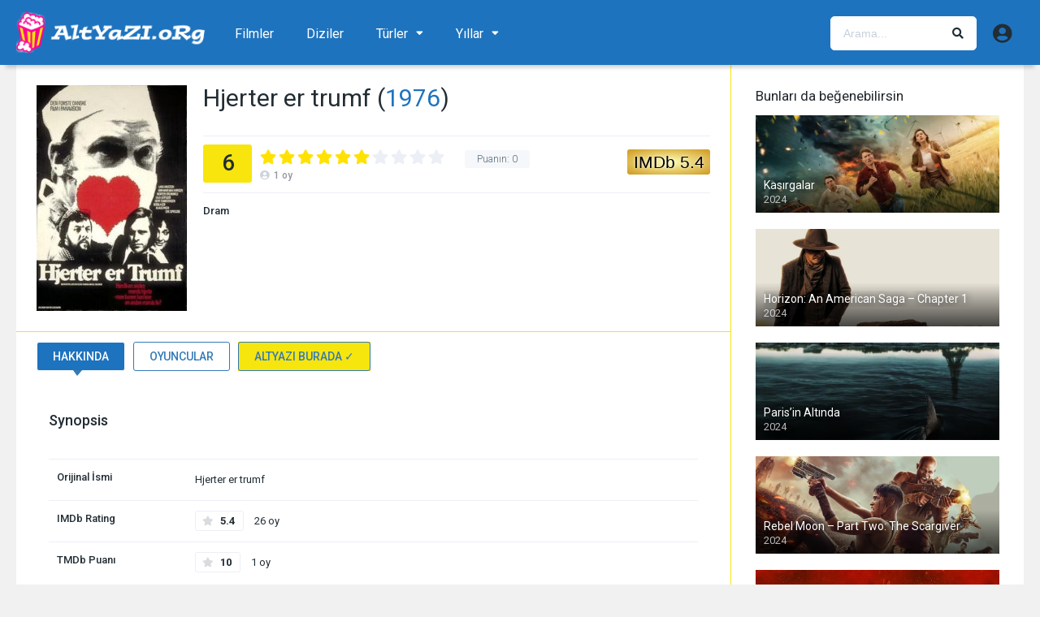

--- FILE ---
content_type: text/html; charset=UTF-8
request_url: https://www.altyazi.org/film/hjerter-er-trumf/
body_size: 21307
content:
<!DOCTYPE html><html lang="tr"><head><meta charset="UTF-8" /><meta name="apple-mobile-web-app-capable" content="yes"><meta name="apple-mobile-web-app-status-bar-style" content="black"><meta name="mobile-web-app-capable" content="yes"><meta name="viewport" content="width=device-width, initial-scale=1, shrink-to-fit=no"><meta name="theme-color" content="#ffffff"><link rel='shortcut icon' href='https://www.altyazi.org/wp-content/uploads/2018/10/altyazi-icon-256.png' type='image/x-icon' /><meta name='robots' content='index, follow, max-image-preview:large, max-snippet:-1, max-video-preview:-1' /><!-- This site is optimized with the Yoast SEO Premium plugin v19.5 (Yoast SEO v19.10) - https://yoast.com/wordpress/plugins/seo/ --><title>Hjerter er trumf (1976) Altyazı | ALTYAZI.org</title><meta name="description" content="Lars Brydesen tarafından yönetilen, Hjerter er trumf filminin Türkçe altyazılarını indir. 1976 yapımı filmin başrolünde Ann-Mari Max Hansen, Anne-Lise Gabold, Bent Christensen, Bodil Kjer, Klaus Pagh, Lars Knutzon, Lotte Tarp, Morten Grunwald, Ove Sprogøe, Ulla Gottlieb yer alıyor. Dram türündeki filminin fragmanını ve resimleri." /><link rel="canonical" href="https://www.altyazi.org/film/hjerter-er-trumf/" /><meta property="og:locale" content="tr_TR" /><meta property="og:type" content="article" /><meta property="og:title" content="Hjerter er trumf" /><meta property="og:description" content="Lars Brydesen tarafından yönetilen, Hjerter er trumf filminin Türkçe altyazılarını indir. 1976 yapımı filmin başrolünde Ann-Mari Max Hansen, Anne-Lise Gabold, Bent Christensen, Bodil Kjer, Klaus Pagh, Lars Knutzon, Lotte Tarp, Morten Grunwald, Ove Sprogøe, Ulla Gottlieb yer alıyor. Dram türündeki filminin fragmanını ve resimleri." /><meta property="og:url" content="https://www.altyazi.org/film/hjerter-er-trumf/" /><meta property="og:site_name" content="ALTYAZI.org" /><meta property="og:image" content="https://www.altyazi.org/wp-content/uploads/2018/05/8GapET4aAdhUyReZQJDZ0s3ASWQ.jpg" /><meta property="og:image:width" content="500" /><meta property="og:image:height" content="750" /><meta property="og:image:type" content="image/jpeg" /><meta name="twitter:card" content="summary_large_image" /><script type="application/ld+json" class="yoast-schema-graph">{"@context":"https://schema.org","@graph":[{"@type":"WebPage","@id":"https://www.altyazi.org/film/hjerter-er-trumf/","url":"https://www.altyazi.org/film/hjerter-er-trumf/","name":"Hjerter er trumf (1976) Altyazı | ALTYAZI.org","isPartOf":{"@id":"https://www.altyazi.org/#website"},"primaryImageOfPage":{"@id":"https://www.altyazi.org/film/hjerter-er-trumf/#primaryimage"},"image":{"@id":"https://www.altyazi.org/film/hjerter-er-trumf/#primaryimage"},"thumbnailUrl":"https://www.altyazi.org/wp-content/uploads/2018/05/8GapET4aAdhUyReZQJDZ0s3ASWQ.jpg","datePublished":"1976-03-19T00:00:00+00:00","dateModified":"1976-03-19T00:00:00+00:00","description":"Lars Brydesen tarafından yönetilen, Hjerter er trumf filminin Türkçe altyazılarını indir. 1976 yapımı filmin başrolünde Ann-Mari Max Hansen, Anne-Lise Gabold, Bent Christensen, Bodil Kjer, Klaus Pagh, Lars Knutzon, Lotte Tarp, Morten Grunwald, Ove Sprogøe, Ulla Gottlieb yer alıyor. Dram türündeki filminin fragmanını ve resimleri.","breadcrumb":{"@id":"https://www.altyazi.org/film/hjerter-er-trumf/#breadcrumb"},"inLanguage":"tr","potentialAction":[{"@type":"ReadAction","target":["https://www.altyazi.org/film/hjerter-er-trumf/"]}]},{"@type":"ImageObject","inLanguage":"tr","@id":"https://www.altyazi.org/film/hjerter-er-trumf/#primaryimage","url":"https://www.altyazi.org/wp-content/uploads/2018/05/8GapET4aAdhUyReZQJDZ0s3ASWQ.jpg","contentUrl":"https://www.altyazi.org/wp-content/uploads/2018/05/8GapET4aAdhUyReZQJDZ0s3ASWQ.jpg","width":500,"height":750,"caption":"8GapET4aAdhUyReZQJDZ0s3ASWQ.jpg"},{"@type":"BreadcrumbList","@id":"https://www.altyazi.org/film/hjerter-er-trumf/#breadcrumb","itemListElement":[{"@type":"ListItem","position":1,"name":"Ana Sayfa","item":"https://www.altyazi.org/"},{"@type":"ListItem","position":2,"name":"Filmler","item":"https://www.altyazi.org/film/"},{"@type":"ListItem","position":3,"name":"Hjerter er trumf"}]},{"@type":"WebSite","@id":"https://www.altyazi.org/#website","url":"https://www.altyazi.org/","name":"ALTYAZI.org","description":"En Sevilen Film / Dizi / Altyazı Sitesi","potentialAction":[{"@type":"SearchAction","target":{"@type":"EntryPoint","urlTemplate":"https://www.altyazi.org/?s={search_term_string}"},"query-input":"required name=search_term_string"}],"inLanguage":"tr"}]}</script><!-- / Yoast SEO Premium plugin. --><link rel='dns-prefetch' href='//fonts.googleapis.com' /><link href='https://fonts.gstatic.com' crossorigin rel='preconnect' /><link rel="alternate" type="application/rss+xml" title="ALTYAZI.org &raquo; akışı" href="https://www.altyazi.org/feed/" /><link rel="alternate" type="application/rss+xml" title="ALTYAZI.org &raquo; yorum akışı" href="https://www.altyazi.org/comments/feed/" /><link rel="alternate" type="application/rss+xml" title="ALTYAZI.org &raquo; Hjerter er trumf yorum akışı" href="https://www.altyazi.org/film/hjerter-er-trumf/feed/" /><style id='wp-emoji-styles-inline-css' type='text/css'>img.wp-smiley,img.emoji{display:inline !important;border:none !important;box-shadow:none !important;height:1em !important;width:1em !important;margin:0 0.07em !important;vertical-align:-0.1em !important;background:none !important;padding:0 !important}</style><link rel='stylesheet' id='wp-block-library-css' href='https://www.altyazi.org/wp-includes/css/dist/block-library/style.min.css?ver=6.4.7' type='text/css' media='all' /><style id='classic-theme-styles-inline-css' type='text/css'>/*! This file is auto-generated */.wp-block-button__link{color:#fff;background-color:#32373c;border-radius:9999px;box-shadow:none;text-decoration:none;padding:calc(.667em + 2px) calc(1.333em + 2px);font-size:1.125em}.wp-block-file__button{background:#32373c;color:#fff;text-decoration:none}</style><style id='global-styles-inline-css' type='text/css'>body{--wp--preset--color--black:#000000;--wp--preset--color--cyan-bluish-gray:#abb8c3;--wp--preset--color--white:#ffffff;--wp--preset--color--pale-pink:#f78da7;--wp--preset--color--vivid-red:#cf2e2e;--wp--preset--color--luminous-vivid-orange:#ff6900;--wp--preset--color--luminous-vivid-amber:#fcb900;--wp--preset--color--light-green-cyan:#7bdcb5;--wp--preset--color--vivid-green-cyan:#00d084;--wp--preset--color--pale-cyan-blue:#8ed1fc;--wp--preset--color--vivid-cyan-blue:#0693e3;--wp--preset--color--vivid-purple:#9b51e0;--wp--preset--gradient--vivid-cyan-blue-to-vivid-purple:linear-gradient(135deg,rgba(6,147,227,1) 0%,rgb(155,81,224) 100%);--wp--preset--gradient--light-green-cyan-to-vivid-green-cyan:linear-gradient(135deg,rgb(122,220,180) 0%,rgb(0,208,130) 100%);--wp--preset--gradient--luminous-vivid-amber-to-luminous-vivid-orange:linear-gradient(135deg,rgba(252,185,0,1) 0%,rgba(255,105,0,1) 100%);--wp--preset--gradient--luminous-vivid-orange-to-vivid-red:linear-gradient(135deg,rgba(255,105,0,1) 0%,rgb(207,46,46) 100%);--wp--preset--gradient--very-light-gray-to-cyan-bluish-gray:linear-gradient(135deg,rgb(238,238,238) 0%,rgb(169,184,195) 100%);--wp--preset--gradient--cool-to-warm-spectrum:linear-gradient(135deg,rgb(74,234,220) 0%,rgb(151,120,209) 20%,rgb(207,42,186) 40%,rgb(238,44,130) 60%,rgb(251,105,98) 80%,rgb(254,248,76) 100%);--wp--preset--gradient--blush-light-purple:linear-gradient(135deg,rgb(255,206,236) 0%,rgb(152,150,240) 100%);--wp--preset--gradient--blush-bordeaux:linear-gradient(135deg,rgb(254,205,165) 0%,rgb(254,45,45) 50%,rgb(107,0,62) 100%);--wp--preset--gradient--luminous-dusk:linear-gradient(135deg,rgb(255,203,112) 0%,rgb(199,81,192) 50%,rgb(65,88,208) 100%);--wp--preset--gradient--pale-ocean:linear-gradient(135deg,rgb(255,245,203) 0%,rgb(182,227,212) 50%,rgb(51,167,181) 100%);--wp--preset--gradient--electric-grass:linear-gradient(135deg,rgb(202,248,128) 0%,rgb(113,206,126) 100%);--wp--preset--gradient--midnight:linear-gradient(135deg,rgb(2,3,129) 0%,rgb(40,116,252) 100%);--wp--preset--font-size--small:13px;--wp--preset--font-size--medium:20px;--wp--preset--font-size--large:36px;--wp--preset--font-size--x-large:42px;--wp--preset--spacing--20:0.44rem;--wp--preset--spacing--30:0.67rem;--wp--preset--spacing--40:1rem;--wp--preset--spacing--50:1.5rem;--wp--preset--spacing--60:2.25rem;--wp--preset--spacing--70:3.38rem;--wp--preset--spacing--80:5.06rem;--wp--preset--shadow--natural:6px 6px 9px rgba(0,0,0,0.2);--wp--preset--shadow--deep:12px 12px 50px rgba(0,0,0,0.4);--wp--preset--shadow--sharp:6px 6px 0px rgba(0,0,0,0.2);--wp--preset--shadow--outlined:6px 6px 0px -3px rgba(255,255,255,1),6px 6px rgba(0,0,0,1);--wp--preset--shadow--crisp:6px 6px 0px rgba(0,0,0,1)}:where(.is-layout-flex){gap:0.5em}:where(.is-layout-grid){gap:0.5em}body .is-layout-flow > .alignleft{float:left;margin-inline-start:0;margin-inline-end:2em}body .is-layout-flow > .alignright{float:right;margin-inline-start:2em;margin-inline-end:0}body .is-layout-flow > .aligncenter{margin-left:auto !important;margin-right:auto !important}body .is-layout-constrained > .alignleft{float:left;margin-inline-start:0;margin-inline-end:2em}body .is-layout-constrained > .alignright{float:right;margin-inline-start:2em;margin-inline-end:0}body .is-layout-constrained > .aligncenter{margin-left:auto !important;margin-right:auto !important}body .is-layout-constrained >:where(:not(.alignleft):not(.alignright):not(.alignfull)){max-width:var(--wp--style--global--content-size);margin-left:auto !important;margin-right:auto !important}body .is-layout-constrained > .alignwide{max-width:var(--wp--style--global--wide-size)}body .is-layout-flex{display:flex}body .is-layout-flex{flex-wrap:wrap;align-items:center}body .is-layout-flex > *{margin:0}body .is-layout-grid{display:grid}body .is-layout-grid > *{margin:0}:where(.wp-block-columns.is-layout-flex){gap:2em}:where(.wp-block-columns.is-layout-grid){gap:2em}:where(.wp-block-post-template.is-layout-flex){gap:1.25em}:where(.wp-block-post-template.is-layout-grid){gap:1.25em}.has-black-color{color:var(--wp--preset--color--black) !important}.has-cyan-bluish-gray-color{color:var(--wp--preset--color--cyan-bluish-gray) !important}.has-white-color{color:var(--wp--preset--color--white) !important}.has-pale-pink-color{color:var(--wp--preset--color--pale-pink) !important}.has-vivid-red-color{color:var(--wp--preset--color--vivid-red) !important}.has-luminous-vivid-orange-color{color:var(--wp--preset--color--luminous-vivid-orange) !important}.has-luminous-vivid-amber-color{color:var(--wp--preset--color--luminous-vivid-amber) !important}.has-light-green-cyan-color{color:var(--wp--preset--color--light-green-cyan) !important}.has-vivid-green-cyan-color{color:var(--wp--preset--color--vivid-green-cyan) !important}.has-pale-cyan-blue-color{color:var(--wp--preset--color--pale-cyan-blue) !important}.has-vivid-cyan-blue-color{color:var(--wp--preset--color--vivid-cyan-blue) !important}.has-vivid-purple-color{color:var(--wp--preset--color--vivid-purple) !important}.has-black-background-color{background-color:var(--wp--preset--color--black) !important}.has-cyan-bluish-gray-background-color{background-color:var(--wp--preset--color--cyan-bluish-gray) !important}.has-white-background-color{background-color:var(--wp--preset--color--white) !important}.has-pale-pink-background-color{background-color:var(--wp--preset--color--pale-pink) !important}.has-vivid-red-background-color{background-color:var(--wp--preset--color--vivid-red) !important}.has-luminous-vivid-orange-background-color{background-color:var(--wp--preset--color--luminous-vivid-orange) !important}.has-luminous-vivid-amber-background-color{background-color:var(--wp--preset--color--luminous-vivid-amber) !important}.has-light-green-cyan-background-color{background-color:var(--wp--preset--color--light-green-cyan) !important}.has-vivid-green-cyan-background-color{background-color:var(--wp--preset--color--vivid-green-cyan) !important}.has-pale-cyan-blue-background-color{background-color:var(--wp--preset--color--pale-cyan-blue) !important}.has-vivid-cyan-blue-background-color{background-color:var(--wp--preset--color--vivid-cyan-blue) !important}.has-vivid-purple-background-color{background-color:var(--wp--preset--color--vivid-purple) !important}.has-black-border-color{border-color:var(--wp--preset--color--black) !important}.has-cyan-bluish-gray-border-color{border-color:var(--wp--preset--color--cyan-bluish-gray) !important}.has-white-border-color{border-color:var(--wp--preset--color--white) !important}.has-pale-pink-border-color{border-color:var(--wp--preset--color--pale-pink) !important}.has-vivid-red-border-color{border-color:var(--wp--preset--color--vivid-red) !important}.has-luminous-vivid-orange-border-color{border-color:var(--wp--preset--color--luminous-vivid-orange) !important}.has-luminous-vivid-amber-border-color{border-color:var(--wp--preset--color--luminous-vivid-amber) !important}.has-light-green-cyan-border-color{border-color:var(--wp--preset--color--light-green-cyan) !important}.has-vivid-green-cyan-border-color{border-color:var(--wp--preset--color--vivid-green-cyan) !important}.has-pale-cyan-blue-border-color{border-color:var(--wp--preset--color--pale-cyan-blue) !important}.has-vivid-cyan-blue-border-color{border-color:var(--wp--preset--color--vivid-cyan-blue) !important}.has-vivid-purple-border-color{border-color:var(--wp--preset--color--vivid-purple) !important}.has-vivid-cyan-blue-to-vivid-purple-gradient-background{background:var(--wp--preset--gradient--vivid-cyan-blue-to-vivid-purple) !important}.has-light-green-cyan-to-vivid-green-cyan-gradient-background{background:var(--wp--preset--gradient--light-green-cyan-to-vivid-green-cyan) !important}.has-luminous-vivid-amber-to-luminous-vivid-orange-gradient-background{background:var(--wp--preset--gradient--luminous-vivid-amber-to-luminous-vivid-orange) !important}.has-luminous-vivid-orange-to-vivid-red-gradient-background{background:var(--wp--preset--gradient--luminous-vivid-orange-to-vivid-red) !important}.has-very-light-gray-to-cyan-bluish-gray-gradient-background{background:var(--wp--preset--gradient--very-light-gray-to-cyan-bluish-gray) !important}.has-cool-to-warm-spectrum-gradient-background{background:var(--wp--preset--gradient--cool-to-warm-spectrum) !important}.has-blush-light-purple-gradient-background{background:var(--wp--preset--gradient--blush-light-purple) !important}.has-blush-bordeaux-gradient-background{background:var(--wp--preset--gradient--blush-bordeaux) !important}.has-luminous-dusk-gradient-background{background:var(--wp--preset--gradient--luminous-dusk) !important}.has-pale-ocean-gradient-background{background:var(--wp--preset--gradient--pale-ocean) !important}.has-electric-grass-gradient-background{background:var(--wp--preset--gradient--electric-grass) !important}.has-midnight-gradient-background{background:var(--wp--preset--gradient--midnight) !important}.has-small-font-size{font-size:var(--wp--preset--font-size--small) !important}.has-medium-font-size{font-size:var(--wp--preset--font-size--medium) !important}.has-large-font-size{font-size:var(--wp--preset--font-size--large) !important}.has-x-large-font-size{font-size:var(--wp--preset--font-size--x-large) !important}.wp-block-navigation a:where(:not(.wp-element-button)){color:inherit}:where(.wp-block-post-template.is-layout-flex){gap:1.25em}:where(.wp-block-post-template.is-layout-grid){gap:1.25em}:where(.wp-block-columns.is-layout-flex){gap:2em}:where(.wp-block-columns.is-layout-grid){gap:2em}.wp-block-pullquote{font-size:1.5em;line-height:1.6}</style><link rel='stylesheet' id='ppress-frontend-css' href='https://www.altyazi.org/wp-content/plugins/wp-user-avatar/assets/css/frontend.min.css?ver=4.16.8' type='text/css' media='all' /><link rel='stylesheet' id='ppress-flatpickr-css' href='https://www.altyazi.org/wp-content/plugins/wp-user-avatar/assets/flatpickr/flatpickr.min.css?ver=4.16.8' type='text/css' media='all' /><link rel='stylesheet' id='ppress-select2-css' href='https://www.altyazi.org/wp-content/plugins/wp-user-avatar/assets/select2/select2.min.css?ver=6.4.7' type='text/css' media='all' /><link rel='stylesheet' id='fontawesome-pro-css' href='https://www.altyazi.org/wp-content/themes/dooplay/assets/fontawesome/css/all.min.css?ver=5.15.1' type='text/css' media='all' /><link rel='stylesheet' id='owl-carousel-css' href='https://www.altyazi.org/wp-content/themes/dooplay/assets/css/front.owl.min.css?ver=2.5.5' type='text/css' media='all' /><link rel='stylesheet' id='google-fonts-css' href='https://fonts.googleapis.com/css?family=Roboto%3A300%2C400%2C500%2C700&#038;ver=2.5.5' type='text/css' media='all' /><link rel='stylesheet' id='scrollbar-css' href='https://www.altyazi.org/wp-content/themes/dooplay/assets/css/front.crollbar.min.css?ver=2.5.5' type='text/css' media='all' /><link rel='stylesheet' id='dooplay-css' href='https://www.altyazi.org/wp-content/themes/dooplay/assets/css/front.style.min.css?ver=2.5.5' type='text/css' media='all' /><link rel='stylesheet' id='dooplay-color-scheme-css' href='https://www.altyazi.org/wp-content/themes/dooplay/assets/css/colors.default.min.css?ver=2.5.5' type='text/css' media='all' /><link rel='stylesheet' id='dooplay-responsive-css' href='https://www.altyazi.org/wp-content/themes/dooplay/assets/css/front.mobile.min.css?ver=2.5.5' type='text/css' media='all' /><link rel='stylesheet' id='blueimp-gallery-css' href='https://www.altyazi.org/wp-content/themes/dooplay/assets/css/front.gallery.min.css?ver=2.5.5' type='text/css' media='all' /><link rel='stylesheet' id='scss-css' href='https://www.altyazi.org/wp-content/cache/busting/1/sccss.css?ver=1711405569' type='text/css' media='all' /><link rel='stylesheet' id='child-style-css' href='https://www.altyazi.org/wp-content/themes/dooplay-child/style.css?ver=2.5.5' type='text/css' media='all' /><script type="text/javascript" src="https://www.altyazi.org/wp-includes/js/jquery/jquery.min.js?ver=3.7.1" id="jquery-core-js"></script><script type="text/javascript" src="https://www.altyazi.org/wp-includes/js/jquery/jquery-migrate.min.js?ver=3.4.1" id="jquery-migrate-js"></script><script type="text/javascript" src="https://www.altyazi.org/wp-content/plugins/wp-user-avatar/assets/flatpickr/flatpickr.min.js?ver=4.16.8" id="ppress-flatpickr-js"></script><script type="text/javascript" src="https://www.altyazi.org/wp-content/plugins/wp-user-avatar/assets/select2/select2.min.js?ver=4.16.8" id="ppress-select2-js"></script><script type="text/javascript" src="https://www.altyazi.org/wp-content/themes/dooplay/assets/js/lib/lazyload.js?ver=2.5.5" id="lazyload-js"></script><script type="text/javascript" src="https://www.altyazi.org/wp-content/themes/dooplay/assets/js/lib/pwsscrollbar.js?ver=2.5.5" id="scrollbar-js"></script><script type="text/javascript" src="https://www.altyazi.org/wp-content/themes/dooplay/assets/js/lib/owlcarousel.js?ver=2.5.5" id="owl-carousel-js"></script><script type="text/javascript" src="https://www.altyazi.org/wp-content/themes/dooplay/assets/js/lib/idtabs.js?ver=2.5.5" id="idTabs-js"></script><script type="text/javascript" src="https://www.altyazi.org/wp-content/themes/dooplay/assets/js/lib/isrepeater.js?ver=2.5.5" id="dtRepeat-js"></script><script type="text/javascript" id="dt_main_ajax-js-extra">/* <![CDATA[ */var dtAjax = {"url":"\/wp-admin\/admin-ajax.php","player_api":"https:\/\/www.altyazi.org\/wp-json\/dooplayer\/v2\/","play_ajaxmd":"1","play_method":"admin_ajax","googlercptc":null,"classitem":"5","loading":"Y\u00fckleniyor..","afavorites":"Be\u011fendiklerine Ekle","rfavorites":"Remove of favorites","views":"G\u00f6r\u00fcnt\u00fclenme","remove":"Remove","isawit":"\u0130zledim","send":"Data send..","updating":"Updating data..","error":"Error","pending":"Pending review","ltipe":"Download","sending":"Sending data","enabled":"Enable","disabled":"Disable","trash":"Sil","lshared":"Links Shared","ladmin":"Manage pending links","sendingrep":"Please wait, sending data..","ready":"Ready","deletelin":"Do you really want to delete this link?"};/* ]]> */</script><script type="text/javascript" src="https://www.altyazi.org/wp-content/themes/dooplay/assets/js/front.ajax.min.js?ver=2.5.5" id="dt_main_ajax-js"></script><script type="text/javascript" src="https://www.altyazi.org/wp-content/themes/dooplay/assets/js/lib/blueimp.js?ver=2.5.5" id="blueimp-gallery-js"></script><script type="text/javascript" src="https://www.altyazi.org/wp-content/themes/dooplay/assets/js/lib/starstruck.raty.js?ver=2.5.5" id="jquery-raty-js"></script><script type="text/javascript" id="starstruck-js-js-extra">/* <![CDATA[ */var ss_l18n = {"enable_movies":"1","enable_tvshows":"1","enable_seasons":"1","enable_episodes":"1","require_login":"","nonce":"2ff07ca665","url":"\/wp-admin\/admin-ajax.php"};/* ]]> */</script><script type="text/javascript" src="https://www.altyazi.org/wp-content/themes/dooplay/assets/js/lib/starstruck.js?ver=2.5.5" id="starstruck-js-js"></script><link rel="https://api.w.org/" href="https://www.altyazi.org/wp-json/" /><link rel="EditURI" type="application/rsd+xml" title="RSD" href="https://www.altyazi.org/xmlrpc.php?rsd" /><meta name="generator" content="WordPress 6.4.7" /><link rel='shortlink' href='https://www.altyazi.org/?p=260441' /><link rel="alternate" type="application/json+oembed" href="https://www.altyazi.org/wp-json/oembed/1.0/embed?url=https%3A%2F%2Fwww.altyazi.org%2Ffilm%2Fhjerter-er-trumf%2F" /><script type="text/javascript">jQuery(document).ready(function(a){"false"==dtGonza.mobile&&a(window).load(function(){a(".scrolling").mCustomScrollbar({theme:"minimal-dark",scrollInertia:200,scrollButtons:{enable:!0},callbacks:{onTotalScrollOffset:100,alwaysTriggerOffsets:!1}})})});</script><style type='text/css'>body{font-family:"Roboto",sans-serif}body{background-color:#f1f1f1}header.main .hbox,#contenedor,footer.main .fbox{max-width:1240px}a,.home-blog-post .entry-date .date,.top-imdb-item:hover>.title a,.module .content .items .item .data h3 a:hover,.head-main-nav ul.main-header li:hover>a,.login_box .box a.register{color:#1e73be}.nav_items_module a.btn:hover,.pagination span.current,.w_item_b a:hover>.data .wextra b:before,.comment-respond h3:before,footer.main .fbox .fmenu ul li a:hover{color:#1e73be}header.main .hbox .search form button[type=submit]:hover,.loading,#seasons .se-c .se-a ul.episodios li .episodiotitle a:hover,.sgeneros a:hover,.page_user nav.user ul li a:hover{color:#1e73be}footer.main .fbox .fmenu ul li.current-menu-item a,.posts .meta .autor i,.pag_episodes .item a:hover,a.link_a:hover,ul.smenu li a:hover{color:#1e73be}header.responsive .nav a.active:before,header.responsive .search a.active:before,.dtuser a.clicklogin:hover,.menuresp .menu ul.resp li a:hover,.menuresp .menu ul.resp li ul.sub-menu li a:hover{color:#1e73be}.sl-wrapper a:before,table.account_links tbody td a:hover,.dt_mainmeta nav.genres ul li a:hover{color:#1e73be}.dt_mainmeta nav.genres ul li.current-cat a:before,.dooplay_player .options ul li:hover span.title{color:#1e73be}.head-main-nav ul.main-header li ul.sub-menu li a:hover,form.form-resp-ab button[type=submit]:hover>span,.sidebar aside.widget ul li a:hover{color:#1e73be}header.top_imdb h1.top-imdb-h1 span,article.post .information .meta span.autor,.w_item_c a:hover>.rating i,span.comment-author-link,.pagination a:hover{color:#1e73be}.letter_home ul.glossary li a:hover,.letter_home ul.glossary li a.active,.user_control a.in-list{color:#1e73be}.headitems a#dooplay_signout:hover,.login_box .box a#c_loginbox:hover{color:#1e73be}.report_modal .box .form form fieldset label:hover > span.title{color:#1e73be}.linktabs ul li a.selected,ul.smenu li a.selected,a.liked,.module .content header span a.see-all,.page_user nav.user ul li a.selected,.dt_mainmeta nav.releases ul li a:hover{background:#1e73be}a.see_all,p.form-submit input[type=submit]:hover,.report-video-form fieldset input[type=submit],a.mtoc,.contact .wrapper fieldset input[type=submit],span.item_type,a.main{background:#1e73be}.post-comments .comment-reply-link:hover,#seasons .se-c .se-q span.se-o,#edit_link .box .form_edit .cerrar a:hover{background:#1e73be}.user_edit_control ul li a.selected,form.update_profile fieldset input[type=submit],.page_user .content .paged a.load_more:hover,#edit_link .box .form_edit fieldset input[type="submit"]{background:#1e73be}.login_box .box input[type="submit"],.form_post_lik .control .left a.add_row:hover,.form_post_lik .table table tbody tr td a.remove_row:hover,.form_post_lik .control .right input[type="submit"]{background:#1e73be}#dt_contenedor{background-color:#f1f1f1}.plyr input[type=range]::-ms-fill-lower{background:#1e73be}.menuresp .menu .user a.ctgs,.menuresp .menu .user .logout a:hover{background:#1e73be}.plyr input[type=range]:active::-webkit-slider-thumb{background:#1e73be}.plyr input[type=range]:active::-moz-range-thumb{background:#1e73be}.plyr input[type=range]:active::-ms-thumb{background:#1e73be}.tagcloud a:hover,ul.abc li a:hover,ul.abc li a.select,{background:#1e73be}.featu{background:#ffffff}.report_modal .box .form form fieldset input[type=submit]{background-color:#1e73be}.contact .wrapper fieldset input[type=text]:focus,.contact .wrapper fieldset textarea:focus,header.main .hbox .dt_user ul li ul li:hover > a,.login_box .box a.register{border-color:#1e73be}.module .content header h1{border-color:#1e73be}.module .content header h2{border-color:#1e73be}a.see_all{border-color:#1e73be}.top-imdb-list h3{border-color:#1e73be}.user_edit_control ul li a.selected:before{border-top-color:#1e73be}.module .content .items .item .data h3{margin-bottom:2px}.sheader .poster a:hover img,.owl-item .g-item a:hover,.image a:hover{opacity:.7}header.responsive{background:#1e73be}header.responsive .nav,header.responsive .search{border:none}header.responsive a{color:#ffffff}.letter_home{display:none}ul.smenu li a{text-transform:uppercase}.ilgili h3{font-weight:500;font-size:13px;text-overflow:ellipsis;overflow:hidden;line-height:18px;color:#000}.module_single_ads{padding:0;border-bottom:none}ul.smenu li a.selected,ul.smenu li a.selected:hover{border:none!important}header.main{background:#1e73be}.gravatar{border:none !important}.dtuser a.clicklogin{border:none !important}header.main .hbox .logo img{width:auto;height:48px}header.main .hbox .logo{float:left;padding:10px 0;text-align:center;margin-right:17px}footer.main{background:#000000;color:#fff;opacity:0.5}.fmenu ul li a{color:#fff !important}.dtinfo .texto .degradado{width:0 !important}.module .content .items .item .dtinfo{border-color:#f7e50d !important;box-shadow:0 10px 5px -7px rgba(0,0,0,.29) !important}.module .content .items .item .dtinfo{width:320px !important;height:226px !important;border:3px solid !important}.module .content,.single .content{border-color:#f7e50d !important}#single .content .sbox{border-bottom:1px solid #f7e50d !important}.single_tabs{border:none}.custom_fields b.variante{font-weight:bold}.sheader{border-bottom:solid 1px #f7e50d !important}.dt_nodata,.starstruck-wrap .dt_rating_vgs{background:#f7e50d}.search_page_form form{background:#f7f7f7;border:1px solid #c5c5c5}.page_user header.user .box .contenido .info span{width:calc(100% / 2)}.page_user header.user .box .contenido .info{width:200px}.w_item_a .image:hover&gt;img{-webkit-filter:none;-moz-filter:none;-o-filter:none;-ms-filter:none;filter:none}.result-item article:hover &gt;.image .thumbnail img{-webkit-filter:none}.search-page{max-width:100%}.result-item article .image .thumbnail img{width:auto}.result-item article .details .meta span.rating{display:none}.result-item article .details .title{font-size:17px}.result-item article .image .thumbnail span.movies{background:#f7e50d;color:#000}.result-item article .image .thumbnail span.tvshows{background:#ff0095;color:#fff}.result-item article .image .thumbnail span{font-size:12px}#dt_galery{border:0;padding-top:0}.module .content .items .item .poster .rating{line-height:28px;font-size:20px}.w_item_b .data span.wextra b i{color:#f7e50d}.sbox h2,.sbox h1{margin-bottom:8px;padding-bottom:15px;font-size:18px}.fixidtab{padding-top:0 !important}#seasons .se-a{display:none}.module .content .items .item .poster a:hover &gt;.see{background:none}header.main .hbox .search form{background:#fff;border:1px solid #fff}header.main .hbox .search form:hover{border:1px solid #fff}header.main .hbox .logo img{width:auto;height:55px}header.main .hbox .logo{padding:7px 0}header.main .hbox .register_active&gt;.search{width:250px}.dtuser .gravatar,.dtuser a.clicklogin{padding-left:0}header.main{box-shadow:0 10px 5px -7px rgba(0,0,0,0.2)}.user_control{float:right;margin-right:-25px}.user_control a{color:#d4d9e0;border-left:solid 1px #f7e50d;border-right:none;padding:18px 15px 13px}.single_tabs{margin-bottom:10px}footer.main{margin-top:25px}.result-item article .details .meta span.year{font-weight:bold}.result-item article{border-bottom:1px solid #c5c5c5}.result-item article .details .contenido p{color:#000000}.csearch{padding:10px 50px!important}.sheader .poster{width:185px}.sheader .data{width:calc(100% - 205px);margin-left:205px}.dt-breadcrumb{border-bottom:solid 1px #f7e50d}.post-comments li.comment .comment-avatar img.avatar{-webkit-border-radius:50%}.extra{margin-top:10px}.person .img img{margin-top:auto}.altyazi-buton-off{width:100%;text-align:center;float:left;padding:15px;font-size:14px;border-radius:5px;text-transform:uppercase;color:#000;background-color:#d6d6d6}.module .content .items .item .poster .rating{z-index:100}header.main{width:100%;height:80px}#contenedor{margin:80px auto 0}header.main .hbox .logo img{height:60px;margin-top:3px}.ubermenu-main{margin-top:15px}header.main .hbox .search{padding-top:20px;3}.dtuser{padding-top:24px}ul.children li{padding-right:0!important}ul.children{padding:10px 0}.logo a:hover{opacity:.6!important}#info{-webkit-touch-callout:none;-webkit-user-select:none;-khtml-user-select:none;-moz-user-select:none;-ms-user-select:none;user-select:none}#info .wp-content{font-size:15px}ul.smenu li a{padding:10px 19px}@media screen and (max-width:959px){header.responsive .nav a.active:before,header.responsive .search a.active:before{color:#fff}/* .ubermenu-main .ubermenu-item-level-0 .ubermenu-target{color:#fff!important}*/ #contenedor{margin:0 auto 0}.ubermenu-skin-trans-black.ubermenu-responsive-toggle{display:none}}@media only screen and (max-width:540px){ul.smenu{background:#fff}ul.smenu{padding:0 20px}ul.smenu li a.selected:after{border:none}.single_tabs{margin-top:20px}.imdb-logo{left:0;right:auto}}.page_user header.user .box .contenido .info span{width:fit-content}.page_user header.user .box .contenido .info span{margin:16px}.page_user header.user .box .contenido .info{width:fit-content}.page_user header.user .box .contenido .name{width:fit-content}span.item_type{border-radius:50%;height:70px;width:70px;left:-25px;top:-25px;padding:38px 0 0 32px;font-weight:bold}.altyazi{position:absolute;top:10px!important;right:10px!important}.resppages a{background:#f7e50d;color:#000}@media only screen and (max-width:540px){ul.smenu li{width:100%;padding:10px}}@media screen and (max-width:959px){.ubermenu-skin-trans-black{background:#000000}}.featu{display:none!important}header.main .hbox .logo img{height:50px;margin-top:8px}</style><link rel="icon" href="https://www.altyazi.org/wp-content/uploads/2017/05/cropped-icon-altyazi-5-32x32.png" sizes="32x32" /><link rel="icon" href="https://www.altyazi.org/wp-content/uploads/2017/05/cropped-icon-altyazi-5-192x192.png" sizes="192x192" /><link rel="apple-touch-icon" href="https://www.altyazi.org/wp-content/uploads/2017/05/cropped-icon-altyazi-5-180x180.png" /><meta name="msapplication-TileImage" content="https://www.altyazi.org/wp-content/uploads/2017/05/cropped-icon-altyazi-5-270x270.png" /><style id="sccss">a .alinti{color:#fff;text-decoration:none;font-size:12px;/* padding-top:5px;*/ line-height:15px;overflow:hidden;height:30px}.alinti2{display:block;height:39px;line-height:13px;overflow:hidden;width:100%;font-size:11px}.alinti2 a{margin-right:4px;pointer-events:none;cursor:default;text-decoration:none;color:black}div.nsl-container a:hover{opacity:.7}.module .content .items .item .poster a .see:hover{background:none}.metaslider .caption-wrap{position:absolute;bottom:0;left:0;background:#000 !important;color:#fff !important;opacity:1 !important;margin:0;display:block;width:100%;line-height:2em !important}.comment-avatar img.alignnone{margin:auto!important}/* wp file download fontlar*/.wpfd-content-table h2,.wpfd-content-table{font-family:Open Sans !important}/* breadcrumb */.bready{padding:20px 0 10px 20px}/* social login items */.wp-social-login-provider-list a{margin-right:10px}.comment-link a{font-size:12px !important;color:#337AB7 !important;font-weight:bold}.sidebar aside.widget ul li:before{content:""}span.bbp-admin-links a{/* color:#bbb;*/ /* font-weight:normal;*/ /* font-size:10px;*/ /* text-transform:uppercase;*/ /* text-decoration:none;*/ background-color:#b9b9b9;/* border:1px solid #18ab29;*/ display:inline-block;cursor:pointer;color:#ffffff;font-family:Arial;font-size:12px;font-weight:bold;padding:0px 10px;text-decoration:none;/* text-shadow:0px 1px 0px #2f6627;*/ text-transform:uppercase;line-height:22px}.bbp-topic-permalink,.bbp-forum-title{font-weight:bold;font-size:14px}li.bbp-topic-title{width:61%}li.bbp-forum-freshness,li.bbp-topic-freshness{width:16%}.comment-avatar img{border-radius:50%}.dtuser .gravatar img{border-radius:50%}.altyazi-buton{width:100%;text-align:center;float:left;padding:15px;font-size:14px;border-radius:5px;text-transform:uppercase;color:#000;background-color:#f7e50d}.altyazi-buton:hover{color:#fff;background-color:#000}.module .content .items .item .poster .altyazi{position:absolute;top:5px;right:5px;padding:2px 5px;line-height:18px;font-size:13px;-webkit-border-radius:3px;-moz-border-radius:3px;border-radius:3px;background-color:#f7e50d;color:#000}.w_item_a .altyazi{position:absolute;right:18px;padding:2px 5px;line-height:18px;font-size:13px;-webkit-border-radius:3px;-moz-border-radius:3px;border-radius:3px;background-color:#f7e50d;color:#000;z-index:2;margin-top:8px}.owl-item .altyazi{position:absolute;top:5px;right:5px;padding:2px 5px;line-height:18px;font-size:13px;-webkit-border-radius:3px;-moz-border-radius:3px;border-radius:3px;background-color:#f7e50d;color:#000;z-index:2}.top-imdb-item .altyazi{padding:2px 5px;line-height:18px;font-size:13px;-webkit-border-radius:3px;-moz-border-radius:3px;border-radius:3px;background-color:#f7e50d;color:#000;display:inline;margin-left:10px}.result-item .details .title .altyazi{padding:2px 5px;line-height:18px;font-size:13px;-webkit-border-radius:3px;-moz-border-radius:3px;border-radius:3px;background-color:#f7e50d;color:#000;display:inline;margin-left:5px}.w_item_b h3 .altyazi{padding:2px 5px;line-height:18px;font-size:13px;-webkit-border-radius:3px;-moz-border-radius:3px;border-radius:3px;background-color:#f7e50d;color:#000;display:inline;margin-left:5px}.small-note{font-size:13px;font-style:italic}ul.smenu li a.selected{position:relative}ul.smenu li a.selected:after{border-left:5px solid transparent;border-right:6px solid transparent;content:"";border-top:7px solid #337AB7;position:absolute;bottom:-7px;width:0px;left:50%;margin-left:-10px}.result-item article .image .thumbnail img{width:95px !important}.result-item article{min-height:120px}ul.smenu li{margin-right:10px}ul.smenu li a{/* background:#f7e50d;*/ border:solid 1px #337AB7;color:#337AB7}ul.smenu li a:hover{background:#000;border:1px solid #000;color:#fff !important}ul.smenu li a.selected,ul.smenu li a.selected:hover{border:1px solid #fff!important}.imdb-logo{font:1.5em/1 Impact,HelveticaNeue-CondensedBold,sans-serif;color:#000;text-shadow:0 0 .15em #fff;text-decoration:none;display:inline-block;vertical-align:bottom;padding:.25em .35em;border-radius:.15em;background:radial-gradient(#ffffb8,#ce981d);position:absolute;right:0;bottom:-58px}a.imdb-logo{color:#000}a.imdb-logo:hover{color:#fff;background:#000;text-shadow:none}.extra{position:relative}.wp-content a{color:#000;color:#000;text-decoration:none!important;background-image:-webkit-gradient(linear,left top,left bottom,color-stop(70%,transparent),color-stop(70%,rgba(255,242,0,1)));background-image:linear-gradient(180deg,transparent 70%,rgba(255,242,0,1) 0)}.wp-content a:hover{color:#000;text-decoration:none;background-color:rgba(255,242,0,1)}@-webkit-keyframes blink{0%{background:#fff}50%{background:#f7e50d}100%{background:#fff}}@-moz-keyframes blink{0%{background:#fff}50%{background:#f7e50d;border:#000}100%{background:#fff}}@-ms-keyframes blink{0%{background:#fff}50%{background:#f7e50d;border:#000}100%{background:#fff}}.flashing{-webkit-animation:blink 0.5s infinite;-moz-animation:blink 0.05s infinite;-ms-animation:blink 0.5s infinite}footer.main .fcmpbox{background:none;box-shadow:none}footer.main{margin-bottom:0}.featu{background:#337AB7;color:#fff}.featu{position:absolute;top:auto;bottom:-20px;left:5px;font-size:18px;font-weight:normal;letter-spacing:0.5px;padding:15px 15px 0 10px;text-transform:uppercase;border-radius:50%;width:65px;height:65px;text-align:center;font-style:italic}.module .content .items .item .dfeatur .mark{display:none}.original{font-size:20px;display:block;margin:10px 0 0}.module .content .items .item .poster .noyazi{position:absolute;background-color:rgba(255,255,255,.7);top:0;width:100%;height:100%}.arareklam{margin:70px 0 0;text-align:center}span.bidizi{color:#337AB7;background:#fff!important}#altyazilar{padding-top:100px!important}header.main .hbox .logo{background:transparent}.dooplay_player h2{display:none}.module .content .items .item .poster a .see.play1{background:inherit;background-size:inherit}.module .content .items .item .poster:hover>img{-webkit-transform:scale(1.2);transform:scale(1.2);-webkit-filter:none;filter:none}.w_item_a .image:hover>img{-webkit-filter:none;-moz-filter:none;-o-filter:none;-ms-filter:none;filter:none}.head-main-nav ul.main-header li a,.headitems a#dooplay_signout{color:rgba(255,255,255,1)}.head-main-nav ul.main-header li a:hover,.headitems a#dooplay_signout:hover{color:rgba(255,255,255,.7)}.head-main-nav ul.main-header li a{line-height:33px}</style><noscript><style id="rocket-lazyload-nojs-css">.rll-youtube-player,[data-lazy-src]{display:none !important}</style></noscript></head><body class="movies-template-default single single-movies postid-260441"><div id="dt_contenedor"><header id="header" class="main"><div class="hbox"><div class="fix-hidden"><div class="logo"><a href="https://www.altyazi.org"><img src='https://www.altyazi.org/wp-content/uploads/2017/09/altyazi-logo-color-white.png' alt='ALTYAZI.org'/></a></div><div class="head-main-nav"><div class="menu-ust-menu-container"><ul id="main_header" class="main-header"><li id="menu-item-5904" class="menu-item menu-item-type-custom menu-item-object-custom menu-item-5904"><a href="/film/" data-ps2id-api="true">Filmler</a></li><li id="menu-item-109" class="menu-item menu-item-type-custom menu-item-object-custom menu-item-109"><a href="/dizi/" data-ps2id-api="true">Diziler</a></li><li id="menu-item-108" class="menu-item menu-item-type-custom menu-item-object-custom menu-item-has-children menu-item-108"><a href="#" data-ps2id-api="true">Türler</a><ul class="sub-menu"><li id="menu-item-17013" class="menu-item menu-item-type-taxonomy menu-item-object-genres menu-item-17013"><a href="https://www.altyazi.org/tur/anime-manga/" data-ps2id-api="true">Anime Manga</a></li><li id="menu-item-5879" class="menu-item menu-item-type-taxonomy menu-item-object-genres menu-item-5879"><a href="https://www.altyazi.org/tur/aile/" data-ps2id-api="true">Aile</a></li><li id="menu-item-5880" class="menu-item menu-item-type-taxonomy menu-item-object-genres menu-item-5880"><a href="https://www.altyazi.org/tur/aksiyon/" data-ps2id-api="true">Aksiyon</a></li><li id="menu-item-5881" class="menu-item menu-item-type-taxonomy menu-item-object-genres menu-item-5881"><a href="https://www.altyazi.org/tur/animasyon/" data-ps2id-api="true">Animasyon</a></li><li id="menu-item-5882" class="menu-item menu-item-type-taxonomy menu-item-object-genres menu-item-5882"><a href="https://www.altyazi.org/tur/belgesel/" data-ps2id-api="true">Belgesel</a></li><li id="menu-item-5883" class="menu-item menu-item-type-taxonomy menu-item-object-genres menu-item-5883"><a href="https://www.altyazi.org/tur/bilim-kurgu/" data-ps2id-api="true">Bilim-Kurgu</a></li><li id="menu-item-58210" class="menu-item menu-item-type-taxonomy menu-item-object-genres menu-item-58210"><a href="https://www.altyazi.org/tur/biyografi/" data-ps2id-api="true">Biyografi</a></li><li id="menu-item-5884" class="menu-item menu-item-type-taxonomy menu-item-object-genres current-movies-ancestor current-menu-parent current-movies-parent menu-item-5884"><a href="https://www.altyazi.org/tur/dram/" data-ps2id-api="true">Dram</a></li><li id="menu-item-5885" class="menu-item menu-item-type-taxonomy menu-item-object-genres menu-item-5885"><a href="https://www.altyazi.org/tur/fantastik/" data-ps2id-api="true">Fantastik</a></li><li id="menu-item-5886" class="menu-item menu-item-type-taxonomy menu-item-object-genres menu-item-5886"><a href="https://www.altyazi.org/tur/gerilim/" data-ps2id-api="true">Gerilim</a></li><li id="menu-item-5887" class="menu-item menu-item-type-taxonomy menu-item-object-genres menu-item-5887"><a href="https://www.altyazi.org/tur/gizem/" data-ps2id-api="true">Gizem</a></li><li id="menu-item-58211" class="menu-item menu-item-type-taxonomy menu-item-object-genres menu-item-58211"><a href="https://www.altyazi.org/tur/kisa-film/" data-ps2id-api="true">Kısa Film</a></li><li id="menu-item-5888" class="menu-item menu-item-type-taxonomy menu-item-object-genres menu-item-5888"><a href="https://www.altyazi.org/tur/komedi/" data-ps2id-api="true">Komedi</a></li><li id="menu-item-5889" class="menu-item menu-item-type-taxonomy menu-item-object-genres menu-item-5889"><a href="https://www.altyazi.org/tur/korku/" data-ps2id-api="true">Korku</a></li><li id="menu-item-5890" class="menu-item menu-item-type-taxonomy menu-item-object-genres menu-item-5890"><a href="https://www.altyazi.org/tur/macera/" data-ps2id-api="true">Macera</a></li><li id="menu-item-5891" class="menu-item menu-item-type-taxonomy menu-item-object-genres menu-item-5891"><a href="https://www.altyazi.org/tur/muzik/" data-ps2id-api="true">Müzik</a></li><li id="menu-item-5893" class="menu-item menu-item-type-taxonomy menu-item-object-genres menu-item-5893"><a href="https://www.altyazi.org/tur/romantik/" data-ps2id-api="true">Romantik</a></li><li id="menu-item-5894" class="menu-item menu-item-type-taxonomy menu-item-object-genres menu-item-5894"><a href="https://www.altyazi.org/tur/savas/" data-ps2id-api="true">Savaş</a></li><li id="menu-item-5896" class="menu-item menu-item-type-taxonomy menu-item-object-genres menu-item-5896"><a href="https://www.altyazi.org/tur/soap/" data-ps2id-api="true">Soap</a></li><li id="menu-item-5897" class="menu-item menu-item-type-taxonomy menu-item-object-genres menu-item-5897"><a href="https://www.altyazi.org/tur/suc/" data-ps2id-api="true">Suç</a></li><li id="menu-item-5898" class="menu-item menu-item-type-taxonomy menu-item-object-genres menu-item-5898"><a href="https://www.altyazi.org/tur/talk/" data-ps2id-api="true">Talk</a></li><li id="menu-item-5899" class="menu-item menu-item-type-taxonomy menu-item-object-genres menu-item-5899"><a href="https://www.altyazi.org/tur/tarihi/" data-ps2id-api="true">Tarihi</a></li><li id="menu-item-5900" class="menu-item menu-item-type-taxonomy menu-item-object-genres menu-item-5900"><a href="https://www.altyazi.org/tur/tv-film/" data-ps2id-api="true">TV film</a></li><li id="menu-item-5901" class="menu-item menu-item-type-taxonomy menu-item-object-genres menu-item-5901"><a href="https://www.altyazi.org/tur/vahsi-bati/" data-ps2id-api="true">Vahşi Batı</a></li><li id="menu-item-58212" class="menu-item menu-item-type-taxonomy menu-item-object-genres menu-item-58212"><a href="https://www.altyazi.org/tur/yetiskin/" data-ps2id-api="true">Yetişkin</a></li></ul></li><li id="menu-item-44916" class="menu-item menu-item-type-custom menu-item-object-custom menu-item-has-children menu-item-44916"><a href="#" data-ps2id-api="true">Yıllar</a><ul class="sub-menu"><li id="menu-item-281455" class="menu-item menu-item-type-custom menu-item-object-custom menu-item-281455"><a href="/yil/2020" data-ps2id-api="true">2020</a></li><li id="menu-item-281454" class="menu-item menu-item-type-custom menu-item-object-custom menu-item-281454"><a href="/yil/2019" data-ps2id-api="true">2019</a></li><li id="menu-item-263465" class="menu-item menu-item-type-custom menu-item-object-custom menu-item-263465"><a href="/yil/2018" data-ps2id-api="true">2018</a></li><li id="menu-item-44917" class="menu-item menu-item-type-custom menu-item-object-custom menu-item-44917"><a href="/yil/2017" data-ps2id-api="true">2017</a></li><li id="menu-item-44918" class="menu-item menu-item-type-custom menu-item-object-custom menu-item-44918"><a href="/yil/2016" data-ps2id-api="true">2016</a></li><li id="menu-item-44919" class="menu-item menu-item-type-custom menu-item-object-custom menu-item-44919"><a href="/yil/2015" data-ps2id-api="true">2015</a></li><li id="menu-item-44920" class="menu-item menu-item-type-custom menu-item-object-custom menu-item-44920"><a href="/yil/2014" data-ps2id-api="true">2014</a></li><li id="menu-item-44921" class="menu-item menu-item-type-custom menu-item-object-custom menu-item-44921"><a href="/yil/2013" data-ps2id-api="true">2013</a></li><li id="menu-item-44922" class="menu-item menu-item-type-custom menu-item-object-custom menu-item-44922"><a href="/yil/2012" data-ps2id-api="true">2012</a></li><li id="menu-item-44923" class="menu-item menu-item-type-custom menu-item-object-custom menu-item-44923"><a href="/yil/2011" data-ps2id-api="true">2011</a></li><li id="menu-item-48247" class="menu-item menu-item-type-custom menu-item-object-custom menu-item-48247"><a href="/yil/2010" data-ps2id-api="true">2010</a></li><li id="menu-item-44925" class="menu-item menu-item-type-custom menu-item-object-custom menu-item-44925"><a href="/yil/2009" data-ps2id-api="true">2009</a></li><li id="menu-item-44926" class="menu-item menu-item-type-custom menu-item-object-custom menu-item-44926"><a href="/yil/2008" data-ps2id-api="true">2008</a></li><li id="menu-item-44927" class="menu-item menu-item-type-custom menu-item-object-custom menu-item-44927"><a href="/yil/2007" data-ps2id-api="true">2007</a></li><li id="menu-item-44928" class="menu-item menu-item-type-custom menu-item-object-custom menu-item-44928"><a href="/yil/2006" data-ps2id-api="true">2006</a></li><li id="menu-item-44929" class="menu-item menu-item-type-custom menu-item-object-custom menu-item-44929"><a href="/yil/2005" data-ps2id-api="true">2005</a></li><li id="menu-item-44930" class="menu-item menu-item-type-custom menu-item-object-custom menu-item-44930"><a href="/yil/2004" data-ps2id-api="true">2004</a></li><li id="menu-item-44931" class="menu-item menu-item-type-custom menu-item-object-custom menu-item-44931"><a href="/yil/2003" data-ps2id-api="true">2003</a></li><li id="menu-item-44932" class="menu-item menu-item-type-custom menu-item-object-custom menu-item-44932"><a href="/yil/2002" data-ps2id-api="true">2002</a></li><li id="menu-item-44933" class="menu-item menu-item-type-custom menu-item-object-custom menu-item-44933"><a href="/yil/2001" data-ps2id-api="true">2001</a></li><li id="menu-item-44934" class="menu-item menu-item-type-custom menu-item-object-custom menu-item-44934"><a href="/yil/2000" data-ps2id-api="true">2000</a></li><li id="menu-item-44935" class="menu-item menu-item-type-custom menu-item-object-custom menu-item-44935"><a href="/yil/1999" data-ps2id-api="true">1999</a></li><li id="menu-item-44936" class="menu-item menu-item-type-custom menu-item-object-custom menu-item-44936"><a href="/yil/1998" data-ps2id-api="true">1998</a></li><li id="menu-item-44943" class="menu-item menu-item-type-custom menu-item-object-custom menu-item-44943"><a href="/yil/1997" data-ps2id-api="true">1997</a></li><li id="menu-item-44944" class="menu-item menu-item-type-custom menu-item-object-custom menu-item-44944"><a href="/yil/1996" data-ps2id-api="true">1996</a></li><li id="menu-item-44945" class="menu-item menu-item-type-custom menu-item-object-custom menu-item-44945"><a href="/yil/1995" data-ps2id-api="true">1995</a></li><li id="menu-item-44946" class="menu-item menu-item-type-custom menu-item-object-custom menu-item-44946"><a href="/yil/1994" data-ps2id-api="true">1994</a></li><li id="menu-item-44947" class="menu-item menu-item-type-custom menu-item-object-custom menu-item-44947"><a href="/yil/1993" data-ps2id-api="true">1993</a></li><li id="menu-item-44948" class="menu-item menu-item-type-custom menu-item-object-custom menu-item-44948"><a href="/yil/1992" data-ps2id-api="true">1992</a></li><li id="menu-item-44949" class="menu-item menu-item-type-custom menu-item-object-custom menu-item-44949"><a href="/yil/1991" data-ps2id-api="true">1991</a></li><li id="menu-item-44950" class="menu-item menu-item-type-custom menu-item-object-custom menu-item-44950"><a href="/yil/1990" data-ps2id-api="true">1990</a></li><li id="menu-item-44951" class="menu-item menu-item-type-custom menu-item-object-custom menu-item-44951"><a href="/yil/1989" data-ps2id-api="true">1989</a></li><li id="menu-item-44952" class="menu-item menu-item-type-custom menu-item-object-custom menu-item-44952"><a href="/yil/1988" data-ps2id-api="true">1988</a></li><li id="menu-item-44953" class="menu-item menu-item-type-custom menu-item-object-custom menu-item-44953"><a href="/yil/1987" data-ps2id-api="true">1987</a></li><li id="menu-item-44954" class="menu-item menu-item-type-custom menu-item-object-custom menu-item-44954"><a href="/yil/1986" data-ps2id-api="true">1986</a></li><li id="menu-item-44955" class="menu-item menu-item-type-custom menu-item-object-custom menu-item-44955"><a href="/yil/1985" data-ps2id-api="true">1985</a></li><li id="menu-item-44956" class="menu-item menu-item-type-custom menu-item-object-custom menu-item-44956"><a href="/yil/1984" data-ps2id-api="true">1984</a></li><li id="menu-item-44957" class="menu-item menu-item-type-custom menu-item-object-custom menu-item-44957"><a href="/yil/1983" data-ps2id-api="true">1983</a></li><li id="menu-item-44958" class="menu-item menu-item-type-custom menu-item-object-custom menu-item-44958"><a href="/yil/1982" data-ps2id-api="true">1982</a></li><li id="menu-item-44959" class="menu-item menu-item-type-custom menu-item-object-custom menu-item-44959"><a href="/yil/1981" data-ps2id-api="true">1981</a></li><li id="menu-item-44960" class="menu-item menu-item-type-custom menu-item-object-custom menu-item-44960"><a href="/yil/1980" data-ps2id-api="true">1980</a></li><li id="menu-item-44961" class="menu-item menu-item-type-custom menu-item-object-custom menu-item-44961"><a href="/yil/1979" data-ps2id-api="true">1979</a></li><li id="menu-item-44962" class="menu-item menu-item-type-custom menu-item-object-custom menu-item-44962"><a href="/yil/1978" data-ps2id-api="true">1978</a></li><li id="menu-item-44963" class="menu-item menu-item-type-custom menu-item-object-custom menu-item-44963"><a href="/yil/1977" data-ps2id-api="true">1977</a></li><li id="menu-item-44964" class="menu-item menu-item-type-custom menu-item-object-custom menu-item-44964"><a href="/yil/1976" data-ps2id-api="true">1976</a></li><li id="menu-item-44965" class="menu-item menu-item-type-custom menu-item-object-custom menu-item-44965"><a href="/yil/1975" data-ps2id-api="true">1975</a></li><li id="menu-item-44966" class="menu-item menu-item-type-custom menu-item-object-custom menu-item-44966"><a href="/yil/1974" data-ps2id-api="true">1974</a></li><li id="menu-item-44967" class="menu-item menu-item-type-custom menu-item-object-custom menu-item-44967"><a href="/yil/1973" data-ps2id-api="true">1973</a></li><li id="menu-item-44968" class="menu-item menu-item-type-custom menu-item-object-custom menu-item-44968"><a href="/yil/1972" data-ps2id-api="true">1972</a></li><li id="menu-item-44969" class="menu-item menu-item-type-custom menu-item-object-custom menu-item-44969"><a href="/yil/1971" data-ps2id-api="true">1971</a></li><li id="menu-item-44970" class="menu-item menu-item-type-custom menu-item-object-custom menu-item-44970"><a href="/yil/1970" data-ps2id-api="true">1970</a></li><li id="menu-item-49000" class="menu-item menu-item-type-custom menu-item-object-custom menu-item-49000"><a href="/yil/1969" data-ps2id-api="true">1969</a></li><li id="menu-item-49001" class="menu-item menu-item-type-custom menu-item-object-custom menu-item-49001"><a href="/yil/1968" data-ps2id-api="true">1968</a></li><li id="menu-item-49002" class="menu-item menu-item-type-custom menu-item-object-custom menu-item-49002"><a href="/yil/1967" data-ps2id-api="true">1967</a></li><li id="menu-item-49003" class="menu-item menu-item-type-custom menu-item-object-custom menu-item-49003"><a href="/yil/1966" data-ps2id-api="true">1966</a></li><li id="menu-item-49004" class="menu-item menu-item-type-custom menu-item-object-custom menu-item-49004"><a href="/yil/1965" data-ps2id-api="true">1965</a></li><li id="menu-item-49005" class="menu-item menu-item-type-custom menu-item-object-custom menu-item-49005"><a href="/yil/1964" data-ps2id-api="true">1964</a></li><li id="menu-item-49006" class="menu-item menu-item-type-custom menu-item-object-custom menu-item-49006"><a href="/yil/1963" data-ps2id-api="true">1963</a></li><li id="menu-item-49007" class="menu-item menu-item-type-custom menu-item-object-custom menu-item-49007"><a href="/yil/1962" data-ps2id-api="true">1962</a></li><li id="menu-item-49008" class="menu-item menu-item-type-custom menu-item-object-custom menu-item-49008"><a href="/yil/1961" data-ps2id-api="true">1961</a></li><li id="menu-item-49009" class="menu-item menu-item-type-custom menu-item-object-custom menu-item-49009"><a href="/yil/1960" data-ps2id-api="true">1960</a></li><li id="menu-item-49010" class="menu-item menu-item-type-custom menu-item-object-custom menu-item-49010"><a href="/yil/1959" data-ps2id-api="true">1959</a></li><li id="menu-item-49011" class="menu-item menu-item-type-custom menu-item-object-custom menu-item-49011"><a href="/yil/1958" data-ps2id-api="true">1958</a></li><li id="menu-item-49012" class="menu-item menu-item-type-custom menu-item-object-custom menu-item-49012"><a href="http://1957" data-ps2id-api="true">1957</a></li><li id="menu-item-49013" class="menu-item menu-item-type-custom menu-item-object-custom menu-item-49013"><a href="/yil/1956" data-ps2id-api="true">1956</a></li><li id="menu-item-49014" class="menu-item menu-item-type-custom menu-item-object-custom menu-item-49014"><a href="/yil/1955" data-ps2id-api="true">1955</a></li><li id="menu-item-49015" class="menu-item menu-item-type-custom menu-item-object-custom menu-item-49015"><a href="/yil/1954" data-ps2id-api="true">1954</a></li><li id="menu-item-49016" class="menu-item menu-item-type-custom menu-item-object-custom menu-item-49016"><a href="/yil/1953" data-ps2id-api="true">1953</a></li><li id="menu-item-49017" class="menu-item menu-item-type-custom menu-item-object-custom menu-item-49017"><a href="/yil/1952" data-ps2id-api="true">1952</a></li><li id="menu-item-49018" class="menu-item menu-item-type-custom menu-item-object-custom menu-item-49018"><a href="/yil/1951" data-ps2id-api="true">1951</a></li><li id="menu-item-49019" class="menu-item menu-item-type-custom menu-item-object-custom menu-item-49019"><a href="/yil/1950" data-ps2id-api="true">1950</a></li><li id="menu-item-49634" class="menu-item menu-item-type-custom menu-item-object-custom menu-item-49634"><a href="/yil/1949" data-ps2id-api="true">1949</a></li><li id="menu-item-49635" class="menu-item menu-item-type-custom menu-item-object-custom menu-item-49635"><a href="/yil/1948" data-ps2id-api="true">1948</a></li><li id="menu-item-49636" class="menu-item menu-item-type-custom menu-item-object-custom menu-item-49636"><a href="/yil/1947" data-ps2id-api="true">1947</a></li><li id="menu-item-49637" class="menu-item menu-item-type-custom menu-item-object-custom menu-item-49637"><a href="/yil/1946" data-ps2id-api="true">1946</a></li><li id="menu-item-49638" class="menu-item menu-item-type-custom menu-item-object-custom menu-item-49638"><a href="/yil/1945" data-ps2id-api="true">1945</a></li><li id="menu-item-49639" class="menu-item menu-item-type-custom menu-item-object-custom menu-item-49639"><a href="/yil/1944" data-ps2id-api="true">1944</a></li><li id="menu-item-49640" class="menu-item menu-item-type-custom menu-item-object-custom menu-item-49640"><a href="/yil/1943" data-ps2id-api="true">1943</a></li><li id="menu-item-49641" class="menu-item menu-item-type-custom menu-item-object-custom menu-item-49641"><a href="/yil/1942" data-ps2id-api="true">1942</a></li><li id="menu-item-49642" class="menu-item menu-item-type-custom menu-item-object-custom menu-item-49642"><a href="/yil/1941" data-ps2id-api="true">1941</a></li><li id="menu-item-49643" class="menu-item menu-item-type-custom menu-item-object-custom menu-item-49643"><a href="/yil/1940" data-ps2id-api="true">1940</a></li><li id="menu-item-49644" class="menu-item menu-item-type-custom menu-item-object-custom menu-item-49644"><a href="/yil/1939" data-ps2id-api="true">1939</a></li><li id="menu-item-49645" class="menu-item menu-item-type-custom menu-item-object-custom menu-item-49645"><a href="/yil/1938" data-ps2id-api="true">1938</a></li><li id="menu-item-49646" class="menu-item menu-item-type-custom menu-item-object-custom menu-item-49646"><a href="/yil/1937" data-ps2id-api="true">1937</a></li><li id="menu-item-49647" class="menu-item menu-item-type-custom menu-item-object-custom menu-item-49647"><a href="/yil/1936" data-ps2id-api="true">1936</a></li><li id="menu-item-49648" class="menu-item menu-item-type-custom menu-item-object-custom menu-item-49648"><a href="/yil/1935" data-ps2id-api="true">1935</a></li><li id="menu-item-49649" class="menu-item menu-item-type-custom menu-item-object-custom menu-item-49649"><a href="/yil/1934" data-ps2id-api="true">1934</a></li><li id="menu-item-49650" class="menu-item menu-item-type-custom menu-item-object-custom menu-item-49650"><a href="/yil/1933" data-ps2id-api="true">1933</a></li><li id="menu-item-49651" class="menu-item menu-item-type-custom menu-item-object-custom menu-item-49651"><a href="/yil/1932" data-ps2id-api="true">1932</a></li><li id="menu-item-49652" class="menu-item menu-item-type-custom menu-item-object-custom menu-item-49652"><a href="/yil/1931" data-ps2id-api="true">1931</a></li><li id="menu-item-49653" class="menu-item menu-item-type-custom menu-item-object-custom menu-item-49653"><a href="/yil/1930" data-ps2id-api="true">1930</a></li><li id="menu-item-49654" class="menu-item menu-item-type-custom menu-item-object-custom menu-item-49654"><a href="/yil/1929" data-ps2id-api="true">1929</a></li><li id="menu-item-49655" class="menu-item menu-item-type-custom menu-item-object-custom menu-item-49655"><a href="/yil/1928" data-ps2id-api="true">1928</a></li><li id="menu-item-49656" class="menu-item menu-item-type-custom menu-item-object-custom menu-item-49656"><a href="/yil/1927" data-ps2id-api="true">1927</a></li><li id="menu-item-49657" class="menu-item menu-item-type-custom menu-item-object-custom menu-item-49657"><a href="/yil/1926" data-ps2id-api="true">1926</a></li><li id="menu-item-49658" class="menu-item menu-item-type-custom menu-item-object-custom menu-item-49658"><a href="/yil/1925" data-ps2id-api="true">1925</a></li><li id="menu-item-49659" class="menu-item menu-item-type-custom menu-item-object-custom menu-item-49659"><a href="/yil/1924" data-ps2id-api="true">1924</a></li><li id="menu-item-49660" class="menu-item menu-item-type-custom menu-item-object-custom menu-item-49660"><a href="/yil/1923" data-ps2id-api="true">1923</a></li><li id="menu-item-49661" class="menu-item menu-item-type-custom menu-item-object-custom menu-item-49661"><a href="/yil/1922" data-ps2id-api="true">1922</a></li><li id="menu-item-49662" class="menu-item menu-item-type-custom menu-item-object-custom menu-item-49662"><a href="/yil/1921" data-ps2id-api="true">1921</a></li><li id="menu-item-49663" class="menu-item menu-item-type-custom menu-item-object-custom menu-item-49663"><a href="/yil/1920" data-ps2id-api="true">1920</a></li><li id="menu-item-49664" class="menu-item menu-item-type-custom menu-item-object-custom menu-item-49664"><a href="/yil/1919" data-ps2id-api="true">1919</a></li><li id="menu-item-49665" class="menu-item menu-item-type-custom menu-item-object-custom menu-item-49665"><a href="/yil/1918" data-ps2id-api="true">1918</a></li><li id="menu-item-49666" class="menu-item menu-item-type-custom menu-item-object-custom menu-item-49666"><a href="/yil/1917" data-ps2id-api="true">1917</a></li><li id="menu-item-49667" class="menu-item menu-item-type-custom menu-item-object-custom menu-item-49667"><a href="/yil/1916" data-ps2id-api="true">1916</a></li><li id="menu-item-49668" class="menu-item menu-item-type-custom menu-item-object-custom menu-item-49668"><a href="/yil/1915" data-ps2id-api="true">1915</a></li><li id="menu-item-49669" class="menu-item menu-item-type-custom menu-item-object-custom menu-item-49669"><a href="/yil/1914" data-ps2id-api="true">1914</a></li><li id="menu-item-49670" class="menu-item menu-item-type-custom menu-item-object-custom menu-item-49670"><a href="/yil/1913" data-ps2id-api="true">1913</a></li><li id="menu-item-49671" class="menu-item menu-item-type-custom menu-item-object-custom menu-item-49671"><a href="/yil/1912" data-ps2id-api="true">1912</a></li><li id="menu-item-49672" class="menu-item menu-item-type-custom menu-item-object-custom menu-item-49672"><a href="/yil/1911" data-ps2id-api="true">1911</a></li><li id="menu-item-49673" class="menu-item menu-item-type-custom menu-item-object-custom menu-item-49673"><a href="/yil/1910" data-ps2id-api="true">1910</a></li></ul></li></ul></div></div><div class="headitems register_active"><div id="advc-menu" class="search"><form method="get" id="searchform" action="https://www.altyazi.org"><input type="text" placeholder="Arama..." name="s" id="s" value="" autocomplete="off"><button class="search-button" type="submit"><span class="fas fa-search"></span></button></form></div><!-- end search --><div class="dtuser"><a href="#" class="clicklogin"><i class="fas fa-user-circle"></i></a></div><!-- end dt_user --></div></div><div class="live-search ltr"></div></div></header><div class="fixheadresp"><header class="responsive"><div class="nav"><a class="aresp nav-resp"></a></div><div class="search"><a class="aresp search-resp"></a></div><div class="logo"> <a href="https://www.altyazi.org/"><img src='https://www.altyazi.org/wp-content/uploads/2017/09/altyazi-logo-color-white.png' alt='ALTYAZI.org'/></a> </div></header><div class="search_responsive"><form method="get" id="form-search-resp" class="form-resp-ab" action="https://www.altyazi.org"><input type="text" placeholder="Arama..." name="s" id="ms" value="" autocomplete="off"><button type="submit" class="search-button"><span class="fas fa-search"></span></button></form><div class="live-search"></div></div><div id="arch-menu" class="menuresp"><div class="menu"><div class="user"><a class="ctgs clicklogin">Giriş</a><a class="ctgs" href="https://www.altyazi.org/hesabim/?action=sign-in">Kaydol</a></div> <div class="menu-ust-menu-container"><ul id="main_header" class="resp"><li class="menu-item menu-item-type-custom menu-item-object-custom menu-item-5904"><a href="/film/" data-ps2id-api="true">Filmler</a></li><li class="menu-item menu-item-type-custom menu-item-object-custom menu-item-109"><a href="/dizi/" data-ps2id-api="true">Diziler</a></li><li class="menu-item menu-item-type-custom menu-item-object-custom menu-item-has-children menu-item-108"><a href="#" data-ps2id-api="true">Türler</a><ul class="sub-menu"><li class="menu-item menu-item-type-taxonomy menu-item-object-genres menu-item-17013"><a href="https://www.altyazi.org/tur/anime-manga/" data-ps2id-api="true">Anime Manga</a></li><li class="menu-item menu-item-type-taxonomy menu-item-object-genres menu-item-5879"><a href="https://www.altyazi.org/tur/aile/" data-ps2id-api="true">Aile</a></li><li class="menu-item menu-item-type-taxonomy menu-item-object-genres menu-item-5880"><a href="https://www.altyazi.org/tur/aksiyon/" data-ps2id-api="true">Aksiyon</a></li><li class="menu-item menu-item-type-taxonomy menu-item-object-genres menu-item-5881"><a href="https://www.altyazi.org/tur/animasyon/" data-ps2id-api="true">Animasyon</a></li><li class="menu-item menu-item-type-taxonomy menu-item-object-genres menu-item-5882"><a href="https://www.altyazi.org/tur/belgesel/" data-ps2id-api="true">Belgesel</a></li><li class="menu-item menu-item-type-taxonomy menu-item-object-genres menu-item-5883"><a href="https://www.altyazi.org/tur/bilim-kurgu/" data-ps2id-api="true">Bilim-Kurgu</a></li><li class="menu-item menu-item-type-taxonomy menu-item-object-genres menu-item-58210"><a href="https://www.altyazi.org/tur/biyografi/" data-ps2id-api="true">Biyografi</a></li><li class="menu-item menu-item-type-taxonomy menu-item-object-genres current-movies-ancestor current-menu-parent current-movies-parent menu-item-5884"><a href="https://www.altyazi.org/tur/dram/" data-ps2id-api="true">Dram</a></li><li class="menu-item menu-item-type-taxonomy menu-item-object-genres menu-item-5885"><a href="https://www.altyazi.org/tur/fantastik/" data-ps2id-api="true">Fantastik</a></li><li class="menu-item menu-item-type-taxonomy menu-item-object-genres menu-item-5886"><a href="https://www.altyazi.org/tur/gerilim/" data-ps2id-api="true">Gerilim</a></li><li class="menu-item menu-item-type-taxonomy menu-item-object-genres menu-item-5887"><a href="https://www.altyazi.org/tur/gizem/" data-ps2id-api="true">Gizem</a></li><li class="menu-item menu-item-type-taxonomy menu-item-object-genres menu-item-58211"><a href="https://www.altyazi.org/tur/kisa-film/" data-ps2id-api="true">Kısa Film</a></li><li class="menu-item menu-item-type-taxonomy menu-item-object-genres menu-item-5888"><a href="https://www.altyazi.org/tur/komedi/" data-ps2id-api="true">Komedi</a></li><li class="menu-item menu-item-type-taxonomy menu-item-object-genres menu-item-5889"><a href="https://www.altyazi.org/tur/korku/" data-ps2id-api="true">Korku</a></li><li class="menu-item menu-item-type-taxonomy menu-item-object-genres menu-item-5890"><a href="https://www.altyazi.org/tur/macera/" data-ps2id-api="true">Macera</a></li><li class="menu-item menu-item-type-taxonomy menu-item-object-genres menu-item-5891"><a href="https://www.altyazi.org/tur/muzik/" data-ps2id-api="true">Müzik</a></li><li class="menu-item menu-item-type-taxonomy menu-item-object-genres menu-item-5893"><a href="https://www.altyazi.org/tur/romantik/" data-ps2id-api="true">Romantik</a></li><li class="menu-item menu-item-type-taxonomy menu-item-object-genres menu-item-5894"><a href="https://www.altyazi.org/tur/savas/" data-ps2id-api="true">Savaş</a></li><li class="menu-item menu-item-type-taxonomy menu-item-object-genres menu-item-5896"><a href="https://www.altyazi.org/tur/soap/" data-ps2id-api="true">Soap</a></li><li class="menu-item menu-item-type-taxonomy menu-item-object-genres menu-item-5897"><a href="https://www.altyazi.org/tur/suc/" data-ps2id-api="true">Suç</a></li><li class="menu-item menu-item-type-taxonomy menu-item-object-genres menu-item-5898"><a href="https://www.altyazi.org/tur/talk/" data-ps2id-api="true">Talk</a></li><li class="menu-item menu-item-type-taxonomy menu-item-object-genres menu-item-5899"><a href="https://www.altyazi.org/tur/tarihi/" data-ps2id-api="true">Tarihi</a></li><li class="menu-item menu-item-type-taxonomy menu-item-object-genres menu-item-5900"><a href="https://www.altyazi.org/tur/tv-film/" data-ps2id-api="true">TV film</a></li><li class="menu-item menu-item-type-taxonomy menu-item-object-genres menu-item-5901"><a href="https://www.altyazi.org/tur/vahsi-bati/" data-ps2id-api="true">Vahşi Batı</a></li><li class="menu-item menu-item-type-taxonomy menu-item-object-genres menu-item-58212"><a href="https://www.altyazi.org/tur/yetiskin/" data-ps2id-api="true">Yetişkin</a></li></ul></li><li class="menu-item menu-item-type-custom menu-item-object-custom menu-item-has-children menu-item-44916"><a href="#" data-ps2id-api="true">Yıllar</a><ul class="sub-menu"><li class="menu-item menu-item-type-custom menu-item-object-custom menu-item-281455"><a href="/yil/2020" data-ps2id-api="true">2020</a></li><li class="menu-item menu-item-type-custom menu-item-object-custom menu-item-281454"><a href="/yil/2019" data-ps2id-api="true">2019</a></li><li class="menu-item menu-item-type-custom menu-item-object-custom menu-item-263465"><a href="/yil/2018" data-ps2id-api="true">2018</a></li><li class="menu-item menu-item-type-custom menu-item-object-custom menu-item-44917"><a href="/yil/2017" data-ps2id-api="true">2017</a></li><li class="menu-item menu-item-type-custom menu-item-object-custom menu-item-44918"><a href="/yil/2016" data-ps2id-api="true">2016</a></li><li class="menu-item menu-item-type-custom menu-item-object-custom menu-item-44919"><a href="/yil/2015" data-ps2id-api="true">2015</a></li><li class="menu-item menu-item-type-custom menu-item-object-custom menu-item-44920"><a href="/yil/2014" data-ps2id-api="true">2014</a></li><li class="menu-item menu-item-type-custom menu-item-object-custom menu-item-44921"><a href="/yil/2013" data-ps2id-api="true">2013</a></li><li class="menu-item menu-item-type-custom menu-item-object-custom menu-item-44922"><a href="/yil/2012" data-ps2id-api="true">2012</a></li><li class="menu-item menu-item-type-custom menu-item-object-custom menu-item-44923"><a href="/yil/2011" data-ps2id-api="true">2011</a></li><li class="menu-item menu-item-type-custom menu-item-object-custom menu-item-48247"><a href="/yil/2010" data-ps2id-api="true">2010</a></li><li class="menu-item menu-item-type-custom menu-item-object-custom menu-item-44925"><a href="/yil/2009" data-ps2id-api="true">2009</a></li><li class="menu-item menu-item-type-custom menu-item-object-custom menu-item-44926"><a href="/yil/2008" data-ps2id-api="true">2008</a></li><li class="menu-item menu-item-type-custom menu-item-object-custom menu-item-44927"><a href="/yil/2007" data-ps2id-api="true">2007</a></li><li class="menu-item menu-item-type-custom menu-item-object-custom menu-item-44928"><a href="/yil/2006" data-ps2id-api="true">2006</a></li><li class="menu-item menu-item-type-custom menu-item-object-custom menu-item-44929"><a href="/yil/2005" data-ps2id-api="true">2005</a></li><li class="menu-item menu-item-type-custom menu-item-object-custom menu-item-44930"><a href="/yil/2004" data-ps2id-api="true">2004</a></li><li class="menu-item menu-item-type-custom menu-item-object-custom menu-item-44931"><a href="/yil/2003" data-ps2id-api="true">2003</a></li><li class="menu-item menu-item-type-custom menu-item-object-custom menu-item-44932"><a href="/yil/2002" data-ps2id-api="true">2002</a></li><li class="menu-item menu-item-type-custom menu-item-object-custom menu-item-44933"><a href="/yil/2001" data-ps2id-api="true">2001</a></li><li class="menu-item menu-item-type-custom menu-item-object-custom menu-item-44934"><a href="/yil/2000" data-ps2id-api="true">2000</a></li><li class="menu-item menu-item-type-custom menu-item-object-custom menu-item-44935"><a href="/yil/1999" data-ps2id-api="true">1999</a></li><li class="menu-item menu-item-type-custom menu-item-object-custom menu-item-44936"><a href="/yil/1998" data-ps2id-api="true">1998</a></li><li class="menu-item menu-item-type-custom menu-item-object-custom menu-item-44943"><a href="/yil/1997" data-ps2id-api="true">1997</a></li><li class="menu-item menu-item-type-custom menu-item-object-custom menu-item-44944"><a href="/yil/1996" data-ps2id-api="true">1996</a></li><li class="menu-item menu-item-type-custom menu-item-object-custom menu-item-44945"><a href="/yil/1995" data-ps2id-api="true">1995</a></li><li class="menu-item menu-item-type-custom menu-item-object-custom menu-item-44946"><a href="/yil/1994" data-ps2id-api="true">1994</a></li><li class="menu-item menu-item-type-custom menu-item-object-custom menu-item-44947"><a href="/yil/1993" data-ps2id-api="true">1993</a></li><li class="menu-item menu-item-type-custom menu-item-object-custom menu-item-44948"><a href="/yil/1992" data-ps2id-api="true">1992</a></li><li class="menu-item menu-item-type-custom menu-item-object-custom menu-item-44949"><a href="/yil/1991" data-ps2id-api="true">1991</a></li><li class="menu-item menu-item-type-custom menu-item-object-custom menu-item-44950"><a href="/yil/1990" data-ps2id-api="true">1990</a></li><li class="menu-item menu-item-type-custom menu-item-object-custom menu-item-44951"><a href="/yil/1989" data-ps2id-api="true">1989</a></li><li class="menu-item menu-item-type-custom menu-item-object-custom menu-item-44952"><a href="/yil/1988" data-ps2id-api="true">1988</a></li><li class="menu-item menu-item-type-custom menu-item-object-custom menu-item-44953"><a href="/yil/1987" data-ps2id-api="true">1987</a></li><li class="menu-item menu-item-type-custom menu-item-object-custom menu-item-44954"><a href="/yil/1986" data-ps2id-api="true">1986</a></li><li class="menu-item menu-item-type-custom menu-item-object-custom menu-item-44955"><a href="/yil/1985" data-ps2id-api="true">1985</a></li><li class="menu-item menu-item-type-custom menu-item-object-custom menu-item-44956"><a href="/yil/1984" data-ps2id-api="true">1984</a></li><li class="menu-item menu-item-type-custom menu-item-object-custom menu-item-44957"><a href="/yil/1983" data-ps2id-api="true">1983</a></li><li class="menu-item menu-item-type-custom menu-item-object-custom menu-item-44958"><a href="/yil/1982" data-ps2id-api="true">1982</a></li><li class="menu-item menu-item-type-custom menu-item-object-custom menu-item-44959"><a href="/yil/1981" data-ps2id-api="true">1981</a></li><li class="menu-item menu-item-type-custom menu-item-object-custom menu-item-44960"><a href="/yil/1980" data-ps2id-api="true">1980</a></li><li class="menu-item menu-item-type-custom menu-item-object-custom menu-item-44961"><a href="/yil/1979" data-ps2id-api="true">1979</a></li><li class="menu-item menu-item-type-custom menu-item-object-custom menu-item-44962"><a href="/yil/1978" data-ps2id-api="true">1978</a></li><li class="menu-item menu-item-type-custom menu-item-object-custom menu-item-44963"><a href="/yil/1977" data-ps2id-api="true">1977</a></li><li class="menu-item menu-item-type-custom menu-item-object-custom menu-item-44964"><a href="/yil/1976" data-ps2id-api="true">1976</a></li><li class="menu-item menu-item-type-custom menu-item-object-custom menu-item-44965"><a href="/yil/1975" data-ps2id-api="true">1975</a></li><li class="menu-item menu-item-type-custom menu-item-object-custom menu-item-44966"><a href="/yil/1974" data-ps2id-api="true">1974</a></li><li class="menu-item menu-item-type-custom menu-item-object-custom menu-item-44967"><a href="/yil/1973" data-ps2id-api="true">1973</a></li><li class="menu-item menu-item-type-custom menu-item-object-custom menu-item-44968"><a href="/yil/1972" data-ps2id-api="true">1972</a></li><li class="menu-item menu-item-type-custom menu-item-object-custom menu-item-44969"><a href="/yil/1971" data-ps2id-api="true">1971</a></li><li class="menu-item menu-item-type-custom menu-item-object-custom menu-item-44970"><a href="/yil/1970" data-ps2id-api="true">1970</a></li><li class="menu-item menu-item-type-custom menu-item-object-custom menu-item-49000"><a href="/yil/1969" data-ps2id-api="true">1969</a></li><li class="menu-item menu-item-type-custom menu-item-object-custom menu-item-49001"><a href="/yil/1968" data-ps2id-api="true">1968</a></li><li class="menu-item menu-item-type-custom menu-item-object-custom menu-item-49002"><a href="/yil/1967" data-ps2id-api="true">1967</a></li><li class="menu-item menu-item-type-custom menu-item-object-custom menu-item-49003"><a href="/yil/1966" data-ps2id-api="true">1966</a></li><li class="menu-item menu-item-type-custom menu-item-object-custom menu-item-49004"><a href="/yil/1965" data-ps2id-api="true">1965</a></li><li class="menu-item menu-item-type-custom menu-item-object-custom menu-item-49005"><a href="/yil/1964" data-ps2id-api="true">1964</a></li><li class="menu-item menu-item-type-custom menu-item-object-custom menu-item-49006"><a href="/yil/1963" data-ps2id-api="true">1963</a></li><li class="menu-item menu-item-type-custom menu-item-object-custom menu-item-49007"><a href="/yil/1962" data-ps2id-api="true">1962</a></li><li class="menu-item menu-item-type-custom menu-item-object-custom menu-item-49008"><a href="/yil/1961" data-ps2id-api="true">1961</a></li><li class="menu-item menu-item-type-custom menu-item-object-custom menu-item-49009"><a href="/yil/1960" data-ps2id-api="true">1960</a></li><li class="menu-item menu-item-type-custom menu-item-object-custom menu-item-49010"><a href="/yil/1959" data-ps2id-api="true">1959</a></li><li class="menu-item menu-item-type-custom menu-item-object-custom menu-item-49011"><a href="/yil/1958" data-ps2id-api="true">1958</a></li><li class="menu-item menu-item-type-custom menu-item-object-custom menu-item-49012"><a href="http://1957" data-ps2id-api="true">1957</a></li><li class="menu-item menu-item-type-custom menu-item-object-custom menu-item-49013"><a href="/yil/1956" data-ps2id-api="true">1956</a></li><li class="menu-item menu-item-type-custom menu-item-object-custom menu-item-49014"><a href="/yil/1955" data-ps2id-api="true">1955</a></li><li class="menu-item menu-item-type-custom menu-item-object-custom menu-item-49015"><a href="/yil/1954" data-ps2id-api="true">1954</a></li><li class="menu-item menu-item-type-custom menu-item-object-custom menu-item-49016"><a href="/yil/1953" data-ps2id-api="true">1953</a></li><li class="menu-item menu-item-type-custom menu-item-object-custom menu-item-49017"><a href="/yil/1952" data-ps2id-api="true">1952</a></li><li class="menu-item menu-item-type-custom menu-item-object-custom menu-item-49018"><a href="/yil/1951" data-ps2id-api="true">1951</a></li><li class="menu-item menu-item-type-custom menu-item-object-custom menu-item-49019"><a href="/yil/1950" data-ps2id-api="true">1950</a></li><li class="menu-item menu-item-type-custom menu-item-object-custom menu-item-49634"><a href="/yil/1949" data-ps2id-api="true">1949</a></li><li class="menu-item menu-item-type-custom menu-item-object-custom menu-item-49635"><a href="/yil/1948" data-ps2id-api="true">1948</a></li><li class="menu-item menu-item-type-custom menu-item-object-custom menu-item-49636"><a href="/yil/1947" data-ps2id-api="true">1947</a></li><li class="menu-item menu-item-type-custom menu-item-object-custom menu-item-49637"><a href="/yil/1946" data-ps2id-api="true">1946</a></li><li class="menu-item menu-item-type-custom menu-item-object-custom menu-item-49638"><a href="/yil/1945" data-ps2id-api="true">1945</a></li><li class="menu-item menu-item-type-custom menu-item-object-custom menu-item-49639"><a href="/yil/1944" data-ps2id-api="true">1944</a></li><li class="menu-item menu-item-type-custom menu-item-object-custom menu-item-49640"><a href="/yil/1943" data-ps2id-api="true">1943</a></li><li class="menu-item menu-item-type-custom menu-item-object-custom menu-item-49641"><a href="/yil/1942" data-ps2id-api="true">1942</a></li><li class="menu-item menu-item-type-custom menu-item-object-custom menu-item-49642"><a href="/yil/1941" data-ps2id-api="true">1941</a></li><li class="menu-item menu-item-type-custom menu-item-object-custom menu-item-49643"><a href="/yil/1940" data-ps2id-api="true">1940</a></li><li class="menu-item menu-item-type-custom menu-item-object-custom menu-item-49644"><a href="/yil/1939" data-ps2id-api="true">1939</a></li><li class="menu-item menu-item-type-custom menu-item-object-custom menu-item-49645"><a href="/yil/1938" data-ps2id-api="true">1938</a></li><li class="menu-item menu-item-type-custom menu-item-object-custom menu-item-49646"><a href="/yil/1937" data-ps2id-api="true">1937</a></li><li class="menu-item menu-item-type-custom menu-item-object-custom menu-item-49647"><a href="/yil/1936" data-ps2id-api="true">1936</a></li><li class="menu-item menu-item-type-custom menu-item-object-custom menu-item-49648"><a href="/yil/1935" data-ps2id-api="true">1935</a></li><li class="menu-item menu-item-type-custom menu-item-object-custom menu-item-49649"><a href="/yil/1934" data-ps2id-api="true">1934</a></li><li class="menu-item menu-item-type-custom menu-item-object-custom menu-item-49650"><a href="/yil/1933" data-ps2id-api="true">1933</a></li><li class="menu-item menu-item-type-custom menu-item-object-custom menu-item-49651"><a href="/yil/1932" data-ps2id-api="true">1932</a></li><li class="menu-item menu-item-type-custom menu-item-object-custom menu-item-49652"><a href="/yil/1931" data-ps2id-api="true">1931</a></li><li class="menu-item menu-item-type-custom menu-item-object-custom menu-item-49653"><a href="/yil/1930" data-ps2id-api="true">1930</a></li><li class="menu-item menu-item-type-custom menu-item-object-custom menu-item-49654"><a href="/yil/1929" data-ps2id-api="true">1929</a></li><li class="menu-item menu-item-type-custom menu-item-object-custom menu-item-49655"><a href="/yil/1928" data-ps2id-api="true">1928</a></li><li class="menu-item menu-item-type-custom menu-item-object-custom menu-item-49656"><a href="/yil/1927" data-ps2id-api="true">1927</a></li><li class="menu-item menu-item-type-custom menu-item-object-custom menu-item-49657"><a href="/yil/1926" data-ps2id-api="true">1926</a></li><li class="menu-item menu-item-type-custom menu-item-object-custom menu-item-49658"><a href="/yil/1925" data-ps2id-api="true">1925</a></li><li class="menu-item menu-item-type-custom menu-item-object-custom menu-item-49659"><a href="/yil/1924" data-ps2id-api="true">1924</a></li><li class="menu-item menu-item-type-custom menu-item-object-custom menu-item-49660"><a href="/yil/1923" data-ps2id-api="true">1923</a></li><li class="menu-item menu-item-type-custom menu-item-object-custom menu-item-49661"><a href="/yil/1922" data-ps2id-api="true">1922</a></li><li class="menu-item menu-item-type-custom menu-item-object-custom menu-item-49662"><a href="/yil/1921" data-ps2id-api="true">1921</a></li><li class="menu-item menu-item-type-custom menu-item-object-custom menu-item-49663"><a href="/yil/1920" data-ps2id-api="true">1920</a></li><li class="menu-item menu-item-type-custom menu-item-object-custom menu-item-49664"><a href="/yil/1919" data-ps2id-api="true">1919</a></li><li class="menu-item menu-item-type-custom menu-item-object-custom menu-item-49665"><a href="/yil/1918" data-ps2id-api="true">1918</a></li><li class="menu-item menu-item-type-custom menu-item-object-custom menu-item-49666"><a href="/yil/1917" data-ps2id-api="true">1917</a></li><li class="menu-item menu-item-type-custom menu-item-object-custom menu-item-49667"><a href="/yil/1916" data-ps2id-api="true">1916</a></li><li class="menu-item menu-item-type-custom menu-item-object-custom menu-item-49668"><a href="/yil/1915" data-ps2id-api="true">1915</a></li><li class="menu-item menu-item-type-custom menu-item-object-custom menu-item-49669"><a href="/yil/1914" data-ps2id-api="true">1914</a></li><li class="menu-item menu-item-type-custom menu-item-object-custom menu-item-49670"><a href="/yil/1913" data-ps2id-api="true">1913</a></li><li class="menu-item menu-item-type-custom menu-item-object-custom menu-item-49671"><a href="/yil/1912" data-ps2id-api="true">1912</a></li><li class="menu-item menu-item-type-custom menu-item-object-custom menu-item-49672"><a href="/yil/1911" data-ps2id-api="true">1911</a></li><li class="menu-item menu-item-type-custom menu-item-object-custom menu-item-49673"><a href="/yil/1910" data-ps2id-api="true">1910</a></li></ul></li></ul></div></div></div></div><div id="contenedor"><div class="login_box"> <div class="box"> <a id="c_loginbox"><i class="fas fa-times"></i></a> <h3>Login to your account</h3> <form method="post" id="dooplay_login_user"> <fieldset class="user"><input type="text" name="log" placeholder="Username"></fieldset> <fieldset class="password"><input type="password" name="pwd" placeholder="Password"></fieldset> <label><input name="rmb" type="checkbox" id="rememberme" value="forever" checked> Remember Me</label> <fieldset class="submit"><input id="dooplay_login_btn" data-btntext="Log in" type="submit" value="Log in"></fieldset> <a class="register" href="https://www.altyazi.org/hesabim/?action=sign-in">Register a new account</a> <label><a class="pteks" href="https://www.altyazi.org/wp-login.php?action=lostpassword">Lost your password?</a></label> <input type="hidden" name="red" value="https://www.altyazi.org/film/hjerter-er-trumf/"> <input type="hidden" name="action" value="dooplay_login"> </form> </div></div><!-- Report Content --><div id="moda-report-video-error" class="report_modal hidde"> <div class="box animation-3"> <div class="form"> <h3 id="report-title"><span>What's happening?</span> <a class="close-modal-report"><i class="fas fa-times"></i></a></h3> <div id="report-response-message"></div> <div class="dooplay-report-form"> <form id="dooplay-report-form"> <fieldset> <label> <input class="report-video-checkbox" type="checkbox" name="problem[]" autocomplete="off" value="labeling"> <span class="title">Labeling problem</span> <span class="text">Wrong title or summary, or episode out of order</span> </label> <label> <input class="report-video-checkbox" type="checkbox" name="problem[]" autocomplete="off" value="video"> <span class="title">Video trailer</span> <span class="text">Blurry, cuts out, or looks strange in some way</span> </label> <label> <input class="report-video-checkbox" type="checkbox" name="problem[]" autocomplete="off" value="audio"> <span class="title">Sound Problem</span> <span class="text">Hard to hear, not matched with video, or missing in some parts</span> </label> <label> <input class="report-video-checkbox" type="checkbox" name="problem[]" autocomplete="off" value="caption"> <span class="title">Subtitles or captions problem</span> <span class="text">Missing, hard to read, not matched with sound, misspellings, or poor translations</span> </label> <label> <input class="report-video-checkbox" type="checkbox" name="problem[]" autocomplete="off" value="buffering"> <span class="title">Buffering or connection problem</span> <span class="text">Frequent rebuffering, playback won't start, or other problem</span> </label> </fieldset> <fieldset id="report-video-message-field"> <textarea name="message" rows="3" placeholder="What is the problem? Please explain.."></textarea> </fieldset> <fieldset id="report-video-email-field"> <input type="email" name="email" placeholder="Email address"> </fieldset> <fieldset id="report-video-button-field"> <input id="report-submit-button" type="submit" value="Send report"> <input type="hidden" name="action" value="dbmovies_inboxes_form"> <input type="hidden" name="type" value="report"> <input type="hidden" name="postid" value="260441"> <input type="hidden" name ="nonce" value="7a496342be"> </fieldset> </form> </div> </div> </div></div><!-- Big Player --><!-- Start Single --><div id="single" class="dtsingle" itemscope itemtype="http://schema.org/Movie"> <!-- Edit link response Ajax --> <div id="edit_link"></div> <!-- Start Post --> <div class="content right"> <!-- Views Counter --> <!-- Regular Player and Player Options --> <!-- Show Trailer --> <!-- Head movie Info --> <div class="sheader"> <div class="poster"><a rel="lightbox" href="https://image.tmdb.org/t/p/original//8GapET4aAdhUyReZQJDZ0s3ASWQ.jpg"><img src="https://www.altyazi.org/wp-content/uploads/2018/05/8GapET4aAdhUyReZQJDZ0s3ASWQ-185x278.jpg" alt="Hjerter er trumf"></a> <!--<img itemprop="image" src="https://www.altyazi.org/wp-content/uploads/2018/05/8GapET4aAdhUyReZQJDZ0s3ASWQ-200x300.jpg" alt="Hjerter er trumf">--> </div> <div class="data"> <h1>Hjerter er trumf (<a href="/yil/1976">1976</a>)</h1> <div class="extra"> <!--<span class='date' itemprop='dateCreated'>Mar. 19, 1976</span><span class='country'>Danimarka</span>--><a href="http://imdb.com/title/tt0074632" target="_blank" rel="nofollow" class="imdb-logo">IMDb 5.4</a> </div> <div class="starstruck-ptype" style=""><div><meta itemprop="name" content="Hjerter er trumf"><div itemscope class="starstruck-wrap" itemprop="aggregateRating" itemtype="http://schema.org/AggregateRating"><meta itemprop="bestRating" content="10"/><meta itemprop="worstRating" content="1"/><div class="dt_rating_data"><div class="starstruck starstruck-main " data-id="260441" data-rating="6" data-type="post"></div><section class="nope starstruck-rating-wrap">Puanın: <span class="rating-yours">0</span></section><div class="starstruck-rating"><span class="dt_rating_vgs" itemprop="ratingValue">6</span><i class="fas fa-user-circle"></i> <span class="rating-count" itemprop="ratingCount">1</span> <span class="rating-text">oy</span></div></div></div></div></div> <div class="sgeneros"> <a href="https://www.altyazi.org/tur/dram/" rel="tag">Dram</a> </div> </div> </div> <!-- Movie Tab single --> <div class="single_tabs"> <ul id="section" class="smenu idTabs"> <li><a id="main_ali" href="#info">Hakkında</a></li> <li><a href="#cast">Oyuncular</a></li><!----> </ul><!--<ul id="section" class="smenu"><li><a href="#altyazilar">Altyazı Nerede?</a></li></ul>--><ul id="section" class="smenu"><li class="flashing"><a href="#altyazilar">Altyazı Burada ✓</a></li></ul> </div> <!-- Single Post Ad --> <!-- Movie more info --> <div id="info" class="sbox"> <h2>Synopsis</h2> <div itemprop="description" class="wp-content"> </div> <div class="custom_fields"> <b class="variante">Orijinal İsmi</b> <span class="valor">Hjerter er trumf</span> </div> <div class="custom_fields"> <b class="variante">IMDb Rating</b> <span class="valor"> <b id="repimdb"><strong>5.4</strong> 26 oy</b> </span> </div> <div class="custom_fields"> <b class="variante">TMDb Puanı</b> <span class="valor"><strong>10</strong> 1 oy</span> </div> </div> <!-- Movie Cast --> <div id="cast" class="sbox fixidtab"> <h2>Yönetmen</h2> <div class="persons"> <div class="person" itemprop="director" itemscope itemtype="http://schema.org/Person"><meta itemprop="name" content="Lars Brydesen"><div class="img"><a href="https://www.altyazi.org/yonetmen/lars-brydesen/"><img alt="Lars Brydesen" src="https://www.altyazi.org/wp-content/themes/dooplay/assets/img/no/cast.png" /></a></div><div class="data"><div class="name"><a itemprop="url" href="https://www.altyazi.org/yonetmen/lars-brydesen/">Lars Brydesen</a></div><div class="caracter">Yönetmen</div></div></div> </div> <h2>Oyuncular</h2> <div class="persons"> <div class="person" itemprop="actor" itemscope itemtype="http://schema.org/Person"><meta itemprop="name" content="Lars Knutzon"><div class="img"><a href="https://www.altyazi.org/oyuncu/lars-knutzon/"><img alt="Lars Knutzon is" src="https://image.tmdb.org/t/p/w92/egBCVi5HiBnpxpaAZ1QtHE49BxS.jpg"/></a></div><div class="data"><div class="name"><a itemprop="url" href="https://www.altyazi.org/oyuncu/lars-knutzon/">Lars Knutzon</a></div><div class="caracter"></div></div></div><div class="person" itemprop="actor" itemscope itemtype="http://schema.org/Person"><meta itemprop="name" content="Ann-Mari Max Hansen"><div class="img"><a href="https://www.altyazi.org/oyuncu/ann-mari-max-hansen/"><img alt="Ann-Mari Max Hansen is" src="https://www.altyazi.org/wp-content/themes/dooplay/assets/img/no/cast.png"/></a></div><div class="data"><div class="name"><a itemprop="url" href="https://www.altyazi.org/oyuncu/ann-mari-max-hansen/">Ann-Mari Max Hansen</a></div><div class="caracter"></div></div></div><div class="person" itemprop="actor" itemscope itemtype="http://schema.org/Person"><meta itemprop="name" content="Morten Grunwald"><div class="img"><a href="https://www.altyazi.org/oyuncu/morten-grunwald/"><img alt="Morten Grunwald is" src="https://image.tmdb.org/t/p/w92/5YLxph3pRAGlx3i1L6AKcIgljJB.jpg"/></a></div><div class="data"><div class="name"><a itemprop="url" href="https://www.altyazi.org/oyuncu/morten-grunwald/">Morten Grunwald</a></div><div class="caracter"></div></div></div><div class="person" itemprop="actor" itemscope itemtype="http://schema.org/Person"><meta itemprop="name" content="Klaus Pagh"><div class="img"><a href="https://www.altyazi.org/oyuncu/klaus-pagh/"><img alt="Klaus Pagh is" src="https://image.tmdb.org/t/p/w92/jrPVUztccwaMU9O6R3yfKH2BvCt.jpg"/></a></div><div class="data"><div class="name"><a itemprop="url" href="https://www.altyazi.org/oyuncu/klaus-pagh/">Klaus Pagh</a></div><div class="caracter"></div></div></div><div class="person" itemprop="actor" itemscope itemtype="http://schema.org/Person"><meta itemprop="name" content="Anne-Lise Gabold"><div class="img"><a href="https://www.altyazi.org/oyuncu/anne-lise-gabold/"><img alt="Anne-Lise Gabold is" src="https://image.tmdb.org/t/p/w92/vhYCpT3sm3xYnxdcPEVJRf6TPDV.jpg"/></a></div><div class="data"><div class="name"><a itemprop="url" href="https://www.altyazi.org/oyuncu/anne-lise-gabold/">Anne-Lise Gabold</a></div><div class="caracter"></div></div></div><div class="person" itemprop="actor" itemscope itemtype="http://schema.org/Person"><meta itemprop="name" content="Bent Christensen"><div class="img"><a href="https://www.altyazi.org/oyuncu/bent-christensen/"><img alt="Bent Christensen is" src="https://image.tmdb.org/t/p/w92/kbrf1BBykH5zd2FC9yyPDvbJeZY.jpg"/></a></div><div class="data"><div class="name"><a itemprop="url" href="https://www.altyazi.org/oyuncu/bent-christensen/">Bent Christensen</a></div><div class="caracter"></div></div></div><div class="person" itemprop="actor" itemscope itemtype="http://schema.org/Person"><meta itemprop="name" content="Ulla Gottlieb"><div class="img"><a href="https://www.altyazi.org/oyuncu/ulla-gottlieb/"><img alt="Ulla Gottlieb is" src="https://www.altyazi.org/wp-content/themes/dooplay/assets/img/no/cast.png"/></a></div><div class="data"><div class="name"><a itemprop="url" href="https://www.altyazi.org/oyuncu/ulla-gottlieb/">Ulla Gottlieb</a></div><div class="caracter"></div></div></div><div class="person" itemprop="actor" itemscope itemtype="http://schema.org/Person"><meta itemprop="name" content="Bodil Kjer"><div class="img"><a href="https://www.altyazi.org/oyuncu/bodil-kjer/"><img alt="Bodil Kjer is" src="https://image.tmdb.org/t/p/w92/7LEdkM2J5jO2RCKBgD2RUyb5JtO.jpg"/></a></div><div class="data"><div class="name"><a itemprop="url" href="https://www.altyazi.org/oyuncu/bodil-kjer/">Bodil Kjer</a></div><div class="caracter"></div></div></div><div class="person" itemprop="actor" itemscope itemtype="http://schema.org/Person"><meta itemprop="name" content="Ove Sprogøe"><div class="img"><a href="https://www.altyazi.org/oyuncu/ove-sprogoe/"><img alt="Ove Sprogøe is" src="https://image.tmdb.org/t/p/w92/jeFRF1l6TCJLTJeXA4h10567BxD.jpg"/></a></div><div class="data"><div class="name"><a itemprop="url" href="https://www.altyazi.org/oyuncu/ove-sprogoe/">Ove Sprogøe</a></div><div class="caracter"></div></div></div><div class="person" itemprop="actor" itemscope itemtype="http://schema.org/Person"><meta itemprop="name" content="Lotte Tarp"><div class="img"><a href="https://www.altyazi.org/oyuncu/lotte-tarp/"><img alt="Lotte Tarp is" src="https://image.tmdb.org/t/p/w92/lQlRJjCuAEwKXOyzUpaTwCOyaOF.jpg"/></a></div><div class="data"><div class="name"><a itemprop="url" href="https://www.altyazi.org/oyuncu/lotte-tarp/">Lotte Tarp</a></div><div class="caracter"></div></div></div> </div> </div> <!-- Movie Links <div class="box_links"> </div>--> <!-- Movie Social Links --> <div class='sbox'><div class='dt_social_single'><span>Paylaşım<b id='social_count'>0</b></span><a data-id='260441' rel='nofollow' href='javascript: void(0);' onclick='window.open("https://facebook.com/sharer.php?u=https://www.altyazi.org/film/hjerter-er-trumf/","facebook","toolbar=0, status=0, width=650, height=450")' class='facebook dt_social'><i class='fab fa-facebook-f'></i> <b>Facebook</b></a><a data-id='260441' rel='nofollow' href='javascript: void(0);' onclick='window.open("https://twitter.com/intent/tweet?text=Hjerter er trumf&url=https://www.altyazi.org/film/hjerter-er-trumf/","twitter","toolbar=0, status=0, width=650, height=450")' data-rurl='https://www.altyazi.org/film/hjerter-er-trumf/' class='twitter dt_social'><i class='fab fa-twitter'></i> <b>Twitter</b></a><a data-id='260441' rel='nofollow' href='javascript: void(0);' onclick='window.open("https://pinterest.com/pin/create/button/?url=https://www.altyazi.org/film/hjerter-er-trumf/&media=https://www.altyazi.org/wp-content/themes/dooplay/assets/img/no/dt_backdrop.png&description=Hjerter er trumf","pinterest","toolbar=0, status=0, width=650, height=450")' class='pinterest dt_social'><i class='fab fa-pinterest-p'></i></a><a data-id='260441' rel='nofollow' href='whatsapp://send?text=Hjerter er trumf%20-%20https://www.altyazi.org/film/hjerter-er-trumf/' class='whatsapp dt_social'><i class='fab fa-whatsapp'></i></a></div></div> <!-- subtitle --> <div class="sbox" id="altyazilar"> <a class="altyazi-buton" target="_blank" rel="nofollow" href="http://www.turkcealtyazi.org/tt0074632#altyazilar">Hjerter er trumf <b>altyazı indir</b></a> <!-- iframe --> <iframe src="http://www.turkcealtyazi.org/tt0074632#altyazilar" style="border:0px #ffffff none;" name="myiFrame" scrolling="yes" frameborder="0" marginheight="0px" marginwidth="0px" height="400px" width="100%px" allowfullscreen></iframe> <!-- reklam kodu --> <div class="arareklam"></div> </div> <!-- Movie Related content --> <div class="sbox srelacionados"><h2>Bunları da beğenebilirsin</h2><div id="single_relacionados"><article><a href="https://www.altyazi.org/film/she-monkeys/"><img src="https://www.altyazi.org/wp-content/uploads/2017/06/3dCCVbfJ6g4BssrhWM0hupzjj3g-185x278.jpg" alt="Maymun Kızlar" /></a></article><article><a href="https://www.altyazi.org/film/the-whisperers/"><img src="https://www.altyazi.org/wp-content/uploads/2019/08/pO6wSuuvafsM8sVxuCSxpQsPlV7-185x278.jpg" alt="The Whisperers" /></a></article><article><a href="https://www.altyazi.org/film/night-of-the-hunchback/"><img src="https://www.altyazi.org/wp-content/uploads/2018/04/hFozYb441XWfbTCLM0J46tx9V1m-185x278.jpg" alt="Night of the Hunchback" /></a></article><article><a href="https://www.altyazi.org/film/the-misfit-brigade/"><img src="https://www.altyazi.org/wp-content/uploads/2017/07/jllqhbfGt2Oy7oWgGd5UpEOdSu8-185x278.jpg" alt="The Misfit Brigade" /></a></article><article><a href="https://www.altyazi.org/film/god-bless-america/"><img src="https://www.altyazi.org/wp-content/uploads/2017/06/9xnVLPkWbrywjrUrwwiDeQ6obCC-185x278.jpg" alt="God Bless America" /></a></article><article><a href="https://www.altyazi.org/film/lhumanite/"><img src="https://www.altyazi.org/wp-content/uploads/2017/06/yGABXJzMtWMlTsHiFEq96h5G1nr-185x278.jpg" alt="L&#8217;humanité" /></a></article><article><a href="https://www.altyazi.org/film/eight-days-a-week/"><img src="https://www.altyazi.org/wp-content/uploads/2017/06/jMK6jJB8eoY0OsH2M75X32ZlxRi-185x278.jpg" alt="Eight Days a Week" /></a></article><article><a href="https://www.altyazi.org/film/the-swap/"><img src="https://www.altyazi.org/wp-content/uploads/2017/08/2jt6TkC0VMR24kLYcNtxYpcqykO-185x278.jpg" alt="The Swap" /></a></article><article><a href="https://www.altyazi.org/film/what-becomes-of-the-broken-hearted/"><img src="https://www.altyazi.org/wp-content/uploads/2017/06/3gfQD9SkhigMA7M6qPnAs7Yxbb2-185x278.jpg" alt="What Becomes of the Broken Hearted?" /></a></article><article><a href="https://www.altyazi.org/film/the-common-man/"><img src="https://www.altyazi.org/wp-content/uploads/2018/05/b3JzOkluLJMK4kd9lF2F00znJI6-185x278.jpg" alt="The Common Man" /></a></article><article><a href="https://www.altyazi.org/film/tabu/"><img src="https://www.altyazi.org/wp-content/uploads/2017/07/6LxXTwKLm5Du7ZYAOjVP3VUekhz-185x278.jpg" alt="Tabu" /></a></article><article><a href="https://www.altyazi.org/film/mars-turkey/"><img src="https://www.altyazi.org/wp-content/uploads/2017/08/lDAiYVx0KNMALPqhI01kJCHnNHb-185x278.jpg" alt="Mars Turkey" /></a></article></div></div> <!-- Movie comments --> <div id="comments" class="comments-area"><div id="respond" class="comment-respond"><h3 id="reply-title" class="comment-reply-title">Yorum bırak <small><a rel="nofollow" id="cancel-comment-reply-link" href="/film/hjerter-er-trumf/#respond" style="display:none;">Yanıtı iptal et</a></small></h3><form action="https://www.altyazi.org/wp-comments-post.php" method="post" id="commentform" class="comment-form"><div class="comment-form-comment"><textarea id="comment" name="comment" required="true" class="normal" placeholder="Yorumun..."></textarea></div><div class="grid-container"><div class="grid desk-8 alpha"><div class="form-label">Name <em class="text-red" title="Required">*</em></div><div class="form-description">Add a display name</div><input name="author" type="text" class="fullwidth" value="" required="true"/></div></div><div class="grid-container fix-grid"><div class="grid desk-8 alpha"><div class="form-label">Email <em class="text-red" title="Required">*</em></div><div class="form-description">Your email address will not be published</div><input name="email" type="text" class="fullwidth" value="" required="true"/></div></div><p class="comment-form-cookies-consent"><input id="wp-comment-cookies-consent" name="wp-comment-cookies-consent" type="checkbox" value="yes" /> <label for="wp-comment-cookies-consent">Daha sonraki yorumlarımda kullanılması için adım, e-posta adresim ve site adresim bu tarayıcıya kaydedilsin.</label></p><p class="form-submit"><input name="submit" type="submit" id="submit" class="submit" value="Yorum yaz" /> <input type='hidden' name='comment_post_ID' value='260441' id='comment_post_ID' /><input type='hidden' name='comment_parent' id='comment_parent' value='0' /></p></form></div><!-- #respond --></div><!-- #comments --> <!-- Movie breadcrumb --> <div class="dt-breadcrumb breadcrumb_bottom"><ol itemscope itemtype="http://schema.org/BreadcrumbList"><li itemprop="itemListElement" itemscope itemtype="http://schema.org/ListItem"><a itemprop="item" href="https://www.altyazi.org"><span itemprop="name">Home</span></a><span class="fas fa-long-arrow-alt-right" itemprop="position" content="1"></span></li><li itemprop="itemListElement" itemscope itemtype="http://schema.org/ListItem"><a itemprop="item" href="https://www.altyazi.org/film/"><span itemprop="name">Filmler</span></a><span class="fas fa-long-arrow-alt-right" itemprop="position" content="2"></span></li><li itemprop="itemListElement" itemscope itemtype="http://schema.org/ListItem"><a itemprop="item" href="https://www.altyazi.org/film/hjerter-er-trumf/"><span itemprop="name">Hjerter er trumf</span></a><span itemprop="position" content="3"></span></li></ol></div> </div> <!-- End Post--> <!-- Movie Sidebar --> <div class="sidebar right scrolling"> <aside id="dtw_content_related-10" class="widget doothemes_widget"><h2 class="widget-title">Bunları da beğenebilirsin</h2><article class="w_item_a" id="post-284419"><a href="https://www.altyazi.org/film/kasirgalar/"><div class="image"><img src="https://image.tmdb.org/t/p/w780/wsgni4E1UnBuvFouUUanSdniQi0.jpg" alt="Kasırgalar" /><div class="data"><h3>Kasırgalar</h3><span class="wdate">2024</span></div></div></a></article><article class="w_item_a" id="post-284423"><a href="https://www.altyazi.org/film/horizon-an-american-saga-chapter-1/"><div class="image"><img src="https://image.tmdb.org/t/p/w780/8UOAYjhwSF3aPZhm6wgLuyHRyrR.jpg" alt="Horizon: An American Saga &#8211; Chapter 1" /><div class="data"><h3>Horizon: An American Saga &#8211; Chapter 1</h3><span class="wdate">2024</span></div></div></a></article><article class="w_item_a" id="post-284395"><a href="https://www.altyazi.org/film/parisin-altinda/"><div class="image"><img src="https://image.tmdb.org/t/p/w780/iwkWvcXcP8M4r9HLglhVEhgGyVu.jpg" alt="Paris&#8217;in Altında" /><div class="data"><h3>Paris&#8217;in Altında</h3><span class="wdate">2024</span></div></div></a></article><article class="w_item_a" id="post-284324"><a href="https://www.altyazi.org/film/rebel-moon-part-two-the-scargiver/"><div class="image"><img src="https://image.tmdb.org/t/p/w780/mcymlABFPpV2kblqrpmySoVsGVO.jpg" alt="Rebel Moon &#8211; Part Two: The Scargiver" /><div class="data"><h3>Rebel Moon &#8211; Part Two: The Scargiver</h3><span class="wdate">2024</span></div></div></a></article><article class="w_item_a" id="post-284411"><a href="https://www.altyazi.org/film/gayribeyefendi-savas-dairesi/"><div class="image"><img src="https://image.tmdb.org/t/p/w780/s5znBQmprDJJ553IMQfwEVlfroH.jpg" alt="Gayribeyefendi Savaş Dairesi" /><div class="data"><h3>Gayribeyefendi Savaş Dairesi</h3><span class="wdate">2024</span></div></div></a></article><article class="w_item_a" id="post-284381"><a href="https://www.altyazi.org/film/ic-savas/"><div class="image"><img src="https://image.tmdb.org/t/p/w780/z121dSTR7PY9KxKuvwiIFSYW8cf.jpg" alt="İç Savaş" /><div class="data"><h3>İç Savaş</h3><span class="wdate">2024</span></div></div></a></article><article class="w_item_a" id="post-284429"><a href="https://www.altyazi.org/film/blackest-darkness/"><div class="image"><img src="https://www.altyazi.org/wp-content/themes/dooplay/assets/img/no/dt_backdrop.png" alt="Blackest Darkness" /><div class="data"><h3>Blackest Darkness</h3><span class="wdate">2024</span></div></div></a></article><article class="w_item_a" id="post-284296"><a href="https://www.altyazi.org/film/romantik-hirsiz/"><div class="image"><img src="https://image.tmdb.org/t/p/w780/9JNsAIFMu4o37AgnU1JVtR6AWsK.jpg" alt="Romantik Hırsız" /><div class="data"><h3>Romantik Hırsız</h3><span class="wdate">2024</span></div></div></a></article><article class="w_item_a" id="post-284407"><a href="https://www.altyazi.org/film/donustur/"><div class="image"><img src="https://image.tmdb.org/t/p/w780/tqSg1hHiSWhHAhnjDhhevaFGsP0.jpg" alt="Dönüştür" /><div class="data"><h3>Dönüştür</h3><span class="wdate">2024</span></div></div></a></article><article class="w_item_a" id="post-284314"><a href="https://www.altyazi.org/film/jonah/"><div class="image"><img src="https://image.tmdb.org/t/p/w780/fUIxQAuLErDzed4hB6nQsPiVT4D.jpg" alt="Jonah" /><div class="data"><h3>Jonah</h3><span class="wdate">2024</span></div></div></a></article><article class="w_item_a" id="post-284435"><a href="https://www.altyazi.org/film/yaratik/"><div class="image"><img src="https://image.tmdb.org/t/p/w780/psheU3eQROaYZ0HCbZ0QdbqsiWq.jpg" alt="Yaratık" /><div class="data"><h3>Yaratık</h3><span class="wdate">2024</span></div></div></a></article><article class="w_item_a" id="post-284159"><a href="https://www.altyazi.org/film/solgun-dizeler/"><div class="image"><img src="https://image.tmdb.org/t/p/w780/afHGMKvbdzyPBCwDlbntslOZNY6.jpg" alt="Solgun Dizeler" /><div class="data"><h3>Solgun Dizeler</h3><span class="wdate">2022</span></div></div></a></article><article class="w_item_a" id="post-284229"><a href="https://www.altyazi.org/film/guillermo-del-toros-pinocchioguillermo-del-toro-sunar-pinokyo/"><div class="image"><img src="https://image.tmdb.org/t/p/w780/9k7FnCP20c6FsXgBNJpQaB19LiU.jpg" alt="Guillermo del Toro sunar: Pinokyo" /><div class="data"><h3>Guillermo del Toro sunar: Pinokyo</h3><span class="wdate">2022</span></div></div></a></article><article class="w_item_a" id="post-284200"><a href="https://www.altyazi.org/film/la-caida/"><div class="image"><img src="https://image.tmdb.org/t/p/w780/wgBAxLkFtHJ5Cl6MfKoeC0sssMv.jpg" alt="La caída" /><div class="data"><h3>La caída</h3><span class="wdate">2022</span></div></div></a></article><article class="w_item_a" id="post-284175"><a href="https://www.altyazi.org/film/bati-cephesinde-yeni-bir-sey-yok-2/"><div class="image"><img src="https://image.tmdb.org/t/p/w780/mqsPyyeDCBAghXyjbw4TfEYwljw.jpg" alt="Batı Cephesinde Yeni Bir Şey Yok" /><div class="data"><h3>Batı Cephesinde Yeni Bir Şey Yok</h3><span class="wdate">2022</span></div></div></a></article></aside> </div> <!-- End Sidebar --></div><!-- End Single --></div><footer class="main"><div class="fbox"><div class="fcmpbox"><div class="copy">DİKKAT: Altyazi.org film/dizi indirme ya da film/dizi izleme linkleri içermez.</div><span class="top-page"><a id="top-page"><i class="fas fa-angle-up"></i></a></span><div class="fmenu"><ul id="menu-footer-menu" class="menu"><li id="menu-item-11522" class="menu-item menu-item-type-post_type menu-item-object-page menu-item-11522"><a href="https://www.altyazi.org/imdb-top-250/" data-ps2id-api="true">IMDb TOP 250</a></li><li id="menu-item-11524" class="menu-item menu-item-type-post_type menu-item-object-page menu-item-11524"><a href="https://www.altyazi.org/en-cok-ilgi-goren-film-ve-diziler/" data-ps2id-api="true">En Çok İlgi Görenler</a></li><li id="menu-item-14907" class="menu-item menu-item-type-post_type menu-item-object-page menu-item-14907"><a href="https://www.altyazi.org/puan-siralamasi/" data-ps2id-api="true">Puan Sıralaması</a></li><li id="menu-item-11523" class="menu-item menu-item-type-post_type menu-item-object-page menu-item-11523"><a href="https://www.altyazi.org/iletisim/" data-ps2id-api="true">İletişim</a></li><li id="menu-item-284181" class="menu-item menu-item-type-post_type menu-item-object-page menu-item-284181"><a href="https://www.altyazi.org/shopify-turkiye-uzman-ajans/" data-ps2id-api="true">Shopify Uzmanları</a></li></ul></div></div></div></footer></div><script type="text/javascript">jQuery(document).ready(function($) {$("#dt_galery").owlCarousel({ items:3,autoPlay:false,itemsDesktop:[1199,3],itemsDesktopSmall:[980,3],itemsTablet:[768,3],itemsTabletSmall:false,itemsMobile:[479,1]});$("#dt_galery_ep").owlCarousel({ items:2,autoPlay:false });$("#single_relacionados").owlCarousel({ items:6,autoPlay:3000,stopOnHover:true,pagination:false,itemsDesktop:[1199,6],itemsDesktopSmall:[980,6],itemsTablet:[768,5],itemsTabletSmall:false,itemsMobile:[479,3] });$(".reset").click(function(event){ if (!confirm( dtGonza.reset_all )) { event.preventDefault() } });$(".addcontent").click(function(event){ if(!confirm(dtGonza.manually_content)){ event.preventDefault() } });});(function(b,c,d,e,f,h,j){b.GoogleAnalyticsObject=f,b[f]=b[f]||function(){(b[f].q=b[f].q||[]).push(arguments)},b[f].l=1*new Date,h=c.createElement(d),j=c.getElementsByTagName(d)[0],h.async=1,h.src=e,j.parentNode.insertBefore(h,j)})(window,document,"script","//www.google-analytics.com/analytics.js","ga"),ga("create","UA-93169339-5","auto"),ga("send","pageview");</script><script type="text/javascript" id="page-scroll-to-id-plugin-script-js-extra">/* <![CDATA[ */var mPS2id_params = {"instances":{"mPS2id_instance_0":{"selector":"a[href*='#']:not([href='#'])","autoSelectorMenuLinks":"true","excludeSelector":"a[href^='#tab-'], a[href^='#tabs-'], a[data-toggle]:not([data-toggle='tooltip']), a[data-slide], a[data-vc-tabs], a[data-vc-accordion]","scrollSpeed":800,"autoScrollSpeed":"true","scrollEasing":"easeInOutQuint","scrollingEasing":"easeOutQuint","forceScrollEasing":"false","pageEndSmoothScroll":"true","stopScrollOnUserAction":"false","autoCorrectScroll":"false","autoCorrectScrollExtend":"false","layout":"vertical","offset":0,"dummyOffset":"false","highlightSelector":"","clickedClass":"mPS2id-clicked","targetClass":"mPS2id-target","highlightClass":"mPS2id-highlight","forceSingleHighlight":"false","keepHighlightUntilNext":"false","highlightByNextTarget":"false","appendHash":"false","scrollToHash":"true","scrollToHashForAll":"true","scrollToHashDelay":0,"scrollToHashUseElementData":"true","scrollToHashRemoveUrlHash":"false","disablePluginBelow":0,"adminDisplayWidgetsId":"true","adminTinyMCEbuttons":"true","unbindUnrelatedClickEvents":"false","unbindUnrelatedClickEventsSelector":"","normalizeAnchorPointTargets":"false","encodeLinks":"false"}},"total_instances":"1","shortcode_class":"_ps2id"};/* ]]> */</script><script type="text/javascript" src="https://www.altyazi.org/wp-content/plugins/page-scroll-to-id/js/page-scroll-to-id.min.js?ver=1.7.9" id="page-scroll-to-id-plugin-script-js"></script><script type="text/javascript" id="ppress-frontend-script-js-extra">/* <![CDATA[ */var pp_ajax_form = {"ajaxurl":"https:\/\/www.altyazi.org\/wp-admin\/admin-ajax.php","confirm_delete":"Emin misiniz?","deleting_text":"Siliniyor...","deleting_error":"Bir hata olu\u015ftu. L\u00fctfen tekrar deneyin.","nonce":"f0b9600e0a","disable_ajax_form":"false","is_checkout":"0","is_checkout_tax_enabled":"0","is_checkout_autoscroll_enabled":"true"};/* ]]> */</script><script type="text/javascript" src="https://www.altyazi.org/wp-content/plugins/wp-user-avatar/assets/js/frontend.min.js?ver=4.16.8" id="ppress-frontend-script-js"></script><script type="text/javascript" id="analytify_track_miscellaneous-js-extra">/* <![CDATA[ */var miscellaneous_tracking_options = {"ga_mode":"ga4","tracking_mode":"gtag","track_404_page":{"should_track":"","is_404":false,"current_url":"https:\/\/www.altyazi.org\/film\/hjerter-er-trumf\/"},"track_js_error":"","track_ajax_error":""};/* ]]> */</script><script type="text/javascript" src="https://www.altyazi.org/wp-content/plugins/wp-analytify/assets/js/miscellaneous-tracking.js?ver=5.2.2" id="analytify_track_miscellaneous-js"></script><script type="text/javascript" src="https://www.altyazi.org/wp-content/themes/dooplay/assets/js/front.scripts.min.js?ver=2.5.5" id="scripts-js"></script><script type="text/javascript" id="live_search-js-extra">/* <![CDATA[ */var dtGonza = {"api":"https:\/\/www.altyazi.org\/wp-json\/dooplay\/search\/","glossary":"https:\/\/www.altyazi.org\/wp-json\/dooplay\/glossary\/","nonce":"4775e38e6e","area":".live-search","button":".search-button","more":"View all results","mobile":"false","reset_all":"Really you want to restart all data?","manually_content":"They sure have added content manually?","loading":"Y\u00fckleniyor..","loadingplayer":"Loading player..","selectaplayer":"Select a video player","playeradstime":"10","autoplayer":"1","livesearchactive":"1"};/* ]]> */</script><script type="text/javascript" src="https://www.altyazi.org/wp-content/themes/dooplay/assets/js/front.livesearch.min.js?ver=2.5.5" id="live_search-js"></script><script type="text/javascript" src="https://www.altyazi.org/wp-includes/js/comment-reply.min.js?ver=6.4.7" id="comment-reply-js" async="async" data-wp-strategy="async"></script><script>window.lazyLoadOptions={elements_selector:"img[data-lazy-src],.rocket-lazyload",data_src:"lazy-src",data_srcset:"lazy-srcset",data_sizes:"lazy-sizes",class_loading:"lazyloading",class_loaded:"lazyloaded",threshold:300,callback_loaded:function(element){if(element.tagName==="IFRAME"&&element.dataset.rocketLazyload=="fitvidscompatible"){if(element.classList.contains("lazyloaded")){if(typeof window.jQuery!="undefined"){if(jQuery.fn.fitVids){jQuery(element).parent().fitVids()}}}}}};window.addEventListener('LazyLoad::Initialized',function(e){var lazyLoadInstance=e.detail.instance;if(window.MutationObserver){var observer=new MutationObserver(function(mutations){var image_count=0;var iframe_count=0;var rocketlazy_count=0;mutations.forEach(function(mutation){for(var i=0;i<mutation.addedNodes.length;i++){if(typeof mutation.addedNodes[i].getElementsByTagName!=='function'){continue}if(typeof mutation.addedNodes[i].getElementsByClassName!=='function'){continue}images=mutation.addedNodes[i].getElementsByTagName('img');is_image=mutation.addedNodes[i].tagName=="IMG";iframes=mutation.addedNodes[i].getElementsByTagName('iframe');is_iframe=mutation.addedNodes[i].tagName=="IFRAME";rocket_lazy=mutation.addedNodes[i].getElementsByClassName('rocket-lazyload');image_count+=images.length;iframe_count+=iframes.length;rocketlazy_count+=rocket_lazy.length;if(is_image){image_count+=1}if(is_iframe){iframe_count+=1}}});if(image_count>0||iframe_count>0||rocketlazy_count>0){lazyLoadInstance.update()}});var b=document.getElementsByTagName("body")[0];var config={childList:!0,subtree:!0};observer.observe(b,config)}},!1)</script><script data-no-minify="1" async src="https://www.altyazi.org/wp-content/plugins/wp-rocket/assets/js/lazyload/17.5/lazyload.min.js"></script><div id="oscuridad"></div></body>